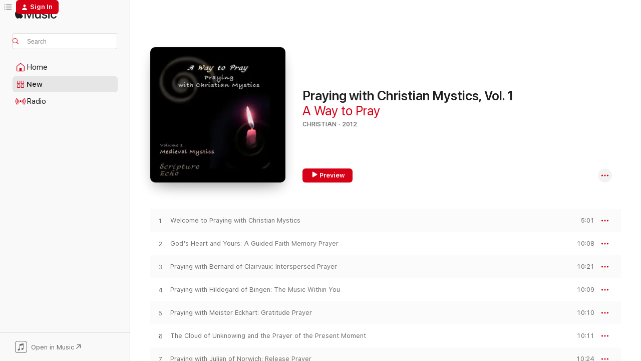

--- FILE ---
content_type: text/html
request_url: https://music.apple.com/us/album/praying-with-christian-mystics-vol-1/552034935
body_size: 16912
content:
<!DOCTYPE html>
<html dir="ltr" lang="en-US">
    <head>
        <!-- prettier-ignore -->
        <meta charset="utf-8">
        <!-- prettier-ignore -->
        <meta http-equiv="X-UA-Compatible" content="IE=edge">
        <!-- prettier-ignore -->
        <meta
            name="viewport"
            content="width=device-width,initial-scale=1,interactive-widget=resizes-content"
        >
        <!-- prettier-ignore -->
        <meta name="applicable-device" content="pc,mobile">
        <!-- prettier-ignore -->
        <meta name="referrer" content="strict-origin">
        <!-- prettier-ignore -->
        <link
            rel="apple-touch-icon"
            sizes="180x180"
            href="/assets/favicon/favicon-180.png"
        >
        <!-- prettier-ignore -->
        <link
            rel="icon"
            type="image/png"
            sizes="32x32"
            href="/assets/favicon/favicon-32.png"
        >
        <!-- prettier-ignore -->
        <link
            rel="icon"
            type="image/png"
            sizes="16x16"
            href="/assets/favicon/favicon-16.png"
        >
        <!-- prettier-ignore -->
        <link
            rel="mask-icon"
            href="/assets/favicon/favicon.svg"
            color="#fa233b"
        >
        <!-- prettier-ignore -->
        <link rel="manifest" href="/manifest.json">

        <title>‎Praying with Christian Mystics, Vol. 1 - Album by A Way to Pray - Apple Music</title><!-- HEAD_svelte-1cypuwr_START --><link rel="preconnect" href="//www.apple.com/wss/fonts" crossorigin="anonymous"><link rel="stylesheet" href="//www.apple.com/wss/fonts?families=SF+Pro,v4%7CSF+Pro+Icons,v1&amp;display=swap" type="text/css" referrerpolicy="strict-origin-when-cross-origin"><!-- HEAD_svelte-1cypuwr_END --><!-- HEAD_svelte-eg3hvx_START -->    <meta name="description" content="Listen to Praying with Christian Mystics, Vol. 1 by A Way to Pray on Apple Music. 2012. 10 Songs. Duration: 1 hour 36 minutes."> <meta name="keywords" content="listen, Praying with Christian Mystics, Vol. 1, A Way to Pray, music, singles, songs, Christian, streaming music, apple music"> <link rel="canonical" href="https://music.apple.com/us/album/praying-with-christian-mystics-vol-1/552034935">   <link rel="alternate" type="application/json+oembed" href="https://music.apple.com/api/oembed?url=https%3A%2F%2Fmusic.apple.com%2Fus%2Falbum%2Fpraying-with-christian-mystics-vol-1%2F552034935" title="Praying with Christian Mystics, Vol. 1 by A Way to Pray on Apple Music">  <meta name="al:ios:app_store_id" content="1108187390"> <meta name="al:ios:app_name" content="Apple Music"> <meta name="apple:content_id" content="552034935"> <meta name="apple:title" content="Praying with Christian Mystics, Vol. 1"> <meta name="apple:description" content="Listen to Praying with Christian Mystics, Vol. 1 by A Way to Pray on Apple Music. 2012. 10 Songs. Duration: 1 hour 36 minutes.">   <meta property="og:title" content="Praying with Christian Mystics, Vol. 1 by A Way to Pray on Apple Music"> <meta property="og:description" content="Album · 2012 · 10 Songs"> <meta property="og:site_name" content="Apple Music - Web Player"> <meta property="og:url" content="https://music.apple.com/us/album/praying-with-christian-mystics-vol-1/552034935"> <meta property="og:image" content="https://is1-ssl.mzstatic.com/image/thumb/Music211/v4/42/d1/a4/42d1a416-72a4-3d41-6a32-ea296500db0f/859708692549_cover.jpg/1200x630bf-60.jpg"> <meta property="og:image:secure_url" content="https://is1-ssl.mzstatic.com/image/thumb/Music211/v4/42/d1/a4/42d1a416-72a4-3d41-6a32-ea296500db0f/859708692549_cover.jpg/1200x630bf-60.jpg"> <meta property="og:image:alt" content="Praying with Christian Mystics, Vol. 1 by A Way to Pray on Apple Music"> <meta property="og:image:width" content="1200"> <meta property="og:image:height" content="630"> <meta property="og:image:type" content="image/jpg"> <meta property="og:type" content="music.album"> <meta property="og:locale" content="en_US">  <meta property="music:song_count" content="10"> <meta property="music:song" content="https://music.apple.com/us/song/welcome-to-praying-with-christian-mystics/552035095"> <meta property="music:song:preview_url:secure_url" content="https://music.apple.com/us/song/welcome-to-praying-with-christian-mystics/552035095"> <meta property="music:song:disc" content="1"> <meta property="music:song:duration" content="PT5M1S"> <meta property="music:song:track" content="1">  <meta property="music:song" content="https://music.apple.com/us/song/gods-heart-and-yours-a-guided-faith-memory-prayer/552035126"> <meta property="music:song:preview_url:secure_url" content="https://music.apple.com/us/song/gods-heart-and-yours-a-guided-faith-memory-prayer/552035126"> <meta property="music:song:disc" content="1"> <meta property="music:song:duration" content="PT10M8S"> <meta property="music:song:track" content="2">  <meta property="music:song" content="https://music.apple.com/us/song/praying-with-bernard-of-clairvaux-interspersed-prayer/552035128"> <meta property="music:song:preview_url:secure_url" content="https://music.apple.com/us/song/praying-with-bernard-of-clairvaux-interspersed-prayer/552035128"> <meta property="music:song:disc" content="1"> <meta property="music:song:duration" content="PT10M21S"> <meta property="music:song:track" content="3">  <meta property="music:song" content="https://music.apple.com/us/song/praying-with-hildegard-of-bingen-the-music-within-you/552035155"> <meta property="music:song:preview_url:secure_url" content="https://music.apple.com/us/song/praying-with-hildegard-of-bingen-the-music-within-you/552035155"> <meta property="music:song:disc" content="1"> <meta property="music:song:duration" content="PT10M9S"> <meta property="music:song:track" content="4">  <meta property="music:song" content="https://music.apple.com/us/song/praying-with-meister-eckhart-gratitude-prayer/552035202"> <meta property="music:song:preview_url:secure_url" content="https://music.apple.com/us/song/praying-with-meister-eckhart-gratitude-prayer/552035202"> <meta property="music:song:disc" content="1"> <meta property="music:song:duration" content="PT10M10S"> <meta property="music:song:track" content="5">  <meta property="music:song" content="https://music.apple.com/us/song/the-cloud-of-unknowing-and-the-prayer-of-the-present-moment/552035204"> <meta property="music:song:preview_url:secure_url" content="https://music.apple.com/us/song/the-cloud-of-unknowing-and-the-prayer-of-the-present-moment/552035204"> <meta property="music:song:disc" content="1"> <meta property="music:song:duration" content="PT10M11S"> <meta property="music:song:track" content="6">  <meta property="music:song" content="https://music.apple.com/us/song/praying-with-julian-of-norwich-release-prayer/552035205"> <meta property="music:song:preview_url:secure_url" content="https://music.apple.com/us/song/praying-with-julian-of-norwich-release-prayer/552035205"> <meta property="music:song:disc" content="1"> <meta property="music:song:duration" content="PT10M24S"> <meta property="music:song:track" content="7">  <meta property="music:song" content="https://music.apple.com/us/song/praying-with-teresa-of-avila-breath-prayer/552035209"> <meta property="music:song:preview_url:secure_url" content="https://music.apple.com/us/song/praying-with-teresa-of-avila-breath-prayer/552035209"> <meta property="music:song:disc" content="1"> <meta property="music:song:duration" content="PT10M8S"> <meta property="music:song:track" content="8">  <meta property="music:song" content="https://music.apple.com/us/song/praying-with-john-of-the-cross-dialogue-prayer/552035210"> <meta property="music:song:preview_url:secure_url" content="https://music.apple.com/us/song/praying-with-john-of-the-cross-dialogue-prayer/552035210"> <meta property="music:song:disc" content="1"> <meta property="music:song:duration" content="PT10M9S"> <meta property="music:song:track" content="9">  <meta property="music:song" content="https://music.apple.com/us/song/praying-with-george-fox-distilling-prayer/552035212"> <meta property="music:song:preview_url:secure_url" content="https://music.apple.com/us/song/praying-with-george-fox-distilling-prayer/552035212"> <meta property="music:song:disc" content="1"> <meta property="music:song:duration" content="PT10M9S"> <meta property="music:song:track" content="10">   <meta property="music:musician" content="https://music.apple.com/us/artist/a-way-to-pray/465993549"> <meta property="music:release_date" content="2012-08-03T00:00:00.000Z">   <meta name="twitter:title" content="Praying with Christian Mystics, Vol. 1 by A Way to Pray on Apple Music"> <meta name="twitter:description" content="Album · 2012 · 10 Songs"> <meta name="twitter:site" content="@AppleMusic"> <meta name="twitter:image" content="https://is1-ssl.mzstatic.com/image/thumb/Music211/v4/42/d1/a4/42d1a416-72a4-3d41-6a32-ea296500db0f/859708692549_cover.jpg/600x600bf-60.jpg"> <meta name="twitter:image:alt" content="Praying with Christian Mystics, Vol. 1 by A Way to Pray on Apple Music"> <meta name="twitter:card" content="summary">       <!-- HTML_TAG_START -->
                <script id=schema:music-album type="application/ld+json">
                    {"@context":"http://schema.org","@type":"MusicAlbum","name":"Praying with Christian Mystics, Vol. 1","description":"Listen to Praying with Christian Mystics, Vol. 1 by A Way to Pray on Apple Music. 2012. 10 Songs. Duration: 1 hour 36 minutes.","citation":[],"tracks":[{"@type":"MusicRecording","name":"Welcome to Praying with Christian Mystics","duration":"PT5M1S","url":"https://music.apple.com/us/song/welcome-to-praying-with-christian-mystics/552035095","offers":{"@type":"Offer","category":"free","price":0},"audio":{"@type":"AudioObject","potentialAction":{"@type":"ListenAction","expectsAcceptanceOf":{"@type":"Offer","category":"free"},"target":{"@type":"EntryPoint","actionPlatform":"https://music.apple.com/us/song/welcome-to-praying-with-christian-mystics/552035095"}},"name":"Welcome to Praying with Christian Mystics","contentUrl":"https://audio-ssl.itunes.apple.com/itunes-assets/AudioPreview221/v4/c5/27/d5/c527d530-81ed-d2c7-3285-91fbd249847b/mzaf_1051803561405848308.plus.aac.ep.m4a","duration":"PT5M1S","uploadDate":"2012-08-03","thumbnailUrl":"https://is1-ssl.mzstatic.com/image/thumb/Music211/v4/42/d1/a4/42d1a416-72a4-3d41-6a32-ea296500db0f/859708692549_cover.jpg/1200x630bb.jpg"}},{"@type":"MusicRecording","name":"God's Heart and Yours: A Guided Faith Memory Prayer","duration":"PT10M8S","url":"https://music.apple.com/us/song/gods-heart-and-yours-a-guided-faith-memory-prayer/552035126","offers":{"@type":"Offer","category":"free","price":0},"audio":{"@type":"AudioObject","potentialAction":{"@type":"ListenAction","expectsAcceptanceOf":{"@type":"Offer","category":"free"},"target":{"@type":"EntryPoint","actionPlatform":"https://music.apple.com/us/song/gods-heart-and-yours-a-guided-faith-memory-prayer/552035126"}},"name":"God's Heart and Yours: A Guided Faith Memory Prayer","contentUrl":"https://audio-ssl.itunes.apple.com/itunes-assets/AudioPreview211/v4/e7/67/a2/e767a26e-65e9-fb5b-6634-9cfa39ed7ecd/mzaf_15295549736295229966.plus.aac.ep.m4a","duration":"PT10M8S","uploadDate":"2012-08-03","thumbnailUrl":"https://is1-ssl.mzstatic.com/image/thumb/Music211/v4/42/d1/a4/42d1a416-72a4-3d41-6a32-ea296500db0f/859708692549_cover.jpg/1200x630bb.jpg"}},{"@type":"MusicRecording","name":"Praying with Bernard of Clairvaux: Interspersed Prayer","duration":"PT10M21S","url":"https://music.apple.com/us/song/praying-with-bernard-of-clairvaux-interspersed-prayer/552035128","offers":{"@type":"Offer","category":"free","price":0},"audio":{"@type":"AudioObject","potentialAction":{"@type":"ListenAction","expectsAcceptanceOf":{"@type":"Offer","category":"free"},"target":{"@type":"EntryPoint","actionPlatform":"https://music.apple.com/us/song/praying-with-bernard-of-clairvaux-interspersed-prayer/552035128"}},"name":"Praying with Bernard of Clairvaux: Interspersed Prayer","contentUrl":"https://audio-ssl.itunes.apple.com/itunes-assets/AudioPreview221/v4/26/95/b0/2695b010-5c29-f594-c9d7-8960c121f258/mzaf_1939682165355170792.plus.aac.ep.m4a","duration":"PT10M21S","uploadDate":"2012-08-03","thumbnailUrl":"https://is1-ssl.mzstatic.com/image/thumb/Music211/v4/42/d1/a4/42d1a416-72a4-3d41-6a32-ea296500db0f/859708692549_cover.jpg/1200x630bb.jpg"}},{"@type":"MusicRecording","name":"Praying with Hildegard of Bingen: The Music Within You","duration":"PT10M9S","url":"https://music.apple.com/us/song/praying-with-hildegard-of-bingen-the-music-within-you/552035155","offers":{"@type":"Offer","category":"free","price":0},"audio":{"@type":"AudioObject","potentialAction":{"@type":"ListenAction","expectsAcceptanceOf":{"@type":"Offer","category":"free"},"target":{"@type":"EntryPoint","actionPlatform":"https://music.apple.com/us/song/praying-with-hildegard-of-bingen-the-music-within-you/552035155"}},"name":"Praying with Hildegard of Bingen: The Music Within You","contentUrl":"https://audio-ssl.itunes.apple.com/itunes-assets/AudioPreview211/v4/a3/2e/6e/a32e6eff-8a9f-4a1c-e220-0106479620da/mzaf_10683559514116297885.plus.aac.ep.m4a","duration":"PT10M9S","uploadDate":"2012-08-03","thumbnailUrl":"https://is1-ssl.mzstatic.com/image/thumb/Music211/v4/42/d1/a4/42d1a416-72a4-3d41-6a32-ea296500db0f/859708692549_cover.jpg/1200x630bb.jpg"}},{"@type":"MusicRecording","name":"Praying with Meister Eckhart: Gratitude Prayer","duration":"PT10M10S","url":"https://music.apple.com/us/song/praying-with-meister-eckhart-gratitude-prayer/552035202","offers":{"@type":"Offer","category":"free","price":0},"audio":{"@type":"AudioObject","potentialAction":{"@type":"ListenAction","expectsAcceptanceOf":{"@type":"Offer","category":"free"},"target":{"@type":"EntryPoint","actionPlatform":"https://music.apple.com/us/song/praying-with-meister-eckhart-gratitude-prayer/552035202"}},"name":"Praying with Meister Eckhart: Gratitude Prayer","contentUrl":"https://audio-ssl.itunes.apple.com/itunes-assets/AudioPreview221/v4/b5/af/77/b5af7764-e1ad-6d79-c67d-d100e535cf22/mzaf_15817009731423366230.plus.aac.ep.m4a","duration":"PT10M10S","uploadDate":"2012-08-03","thumbnailUrl":"https://is1-ssl.mzstatic.com/image/thumb/Music211/v4/42/d1/a4/42d1a416-72a4-3d41-6a32-ea296500db0f/859708692549_cover.jpg/1200x630bb.jpg"}},{"@type":"MusicRecording","name":"The Cloud of Unknowing and the Prayer of the Present Moment","duration":"PT10M11S","url":"https://music.apple.com/us/song/the-cloud-of-unknowing-and-the-prayer-of-the-present-moment/552035204","offers":{"@type":"Offer","category":"free","price":0},"audio":{"@type":"AudioObject","potentialAction":{"@type":"ListenAction","expectsAcceptanceOf":{"@type":"Offer","category":"free"},"target":{"@type":"EntryPoint","actionPlatform":"https://music.apple.com/us/song/the-cloud-of-unknowing-and-the-prayer-of-the-present-moment/552035204"}},"name":"The Cloud of Unknowing and the Prayer of the Present Moment","contentUrl":"https://audio-ssl.itunes.apple.com/itunes-assets/AudioPreview221/v4/0c/fd/83/0cfd83ce-436f-0d1c-a5ce-2114acc19a47/mzaf_10891115500797545293.plus.aac.ep.m4a","duration":"PT10M11S","uploadDate":"2012-08-03","thumbnailUrl":"https://is1-ssl.mzstatic.com/image/thumb/Music211/v4/42/d1/a4/42d1a416-72a4-3d41-6a32-ea296500db0f/859708692549_cover.jpg/1200x630bb.jpg"}},{"@type":"MusicRecording","name":"Praying with Julian of Norwich: Release Prayer","duration":"PT10M24S","url":"https://music.apple.com/us/song/praying-with-julian-of-norwich-release-prayer/552035205","offers":{"@type":"Offer","category":"free","price":0},"audio":{"@type":"AudioObject","potentialAction":{"@type":"ListenAction","expectsAcceptanceOf":{"@type":"Offer","category":"free"},"target":{"@type":"EntryPoint","actionPlatform":"https://music.apple.com/us/song/praying-with-julian-of-norwich-release-prayer/552035205"}},"name":"Praying with Julian of Norwich: Release Prayer","contentUrl":"https://audio-ssl.itunes.apple.com/itunes-assets/AudioPreview221/v4/63/82/e4/6382e4e8-64a5-6cad-4de1-0995c4b3b32b/mzaf_4358056350406898406.plus.aac.ep.m4a","duration":"PT10M24S","uploadDate":"2012-08-03","thumbnailUrl":"https://is1-ssl.mzstatic.com/image/thumb/Music211/v4/42/d1/a4/42d1a416-72a4-3d41-6a32-ea296500db0f/859708692549_cover.jpg/1200x630bb.jpg"}},{"@type":"MusicRecording","name":"Praying with Teresa of Avila: Breath Prayer","duration":"PT10M8S","url":"https://music.apple.com/us/song/praying-with-teresa-of-avila-breath-prayer/552035209","offers":{"@type":"Offer","category":"free","price":0},"audio":{"@type":"AudioObject","potentialAction":{"@type":"ListenAction","expectsAcceptanceOf":{"@type":"Offer","category":"free"},"target":{"@type":"EntryPoint","actionPlatform":"https://music.apple.com/us/song/praying-with-teresa-of-avila-breath-prayer/552035209"}},"name":"Praying with Teresa of Avila: Breath Prayer","contentUrl":"https://audio-ssl.itunes.apple.com/itunes-assets/AudioPreview211/v4/d9/2e/ef/d92eef34-ff87-8b79-8445-b65f93c2b436/mzaf_4688989102463960570.plus.aac.ep.m4a","duration":"PT10M8S","uploadDate":"2012-08-03","thumbnailUrl":"https://is1-ssl.mzstatic.com/image/thumb/Music211/v4/42/d1/a4/42d1a416-72a4-3d41-6a32-ea296500db0f/859708692549_cover.jpg/1200x630bb.jpg"}},{"@type":"MusicRecording","name":"Praying with John of the Cross: Dialogue Prayer","duration":"PT10M9S","url":"https://music.apple.com/us/song/praying-with-john-of-the-cross-dialogue-prayer/552035210","offers":{"@type":"Offer","category":"free","price":0},"audio":{"@type":"AudioObject","potentialAction":{"@type":"ListenAction","expectsAcceptanceOf":{"@type":"Offer","category":"free"},"target":{"@type":"EntryPoint","actionPlatform":"https://music.apple.com/us/song/praying-with-john-of-the-cross-dialogue-prayer/552035210"}},"name":"Praying with John of the Cross: Dialogue Prayer","contentUrl":"https://audio-ssl.itunes.apple.com/itunes-assets/AudioPreview211/v4/89/52/51/8952510d-1f6a-fd61-83df-523bb3be3d37/mzaf_4554216191915151187.plus.aac.ep.m4a","duration":"PT10M9S","uploadDate":"2012-08-03","thumbnailUrl":"https://is1-ssl.mzstatic.com/image/thumb/Music211/v4/42/d1/a4/42d1a416-72a4-3d41-6a32-ea296500db0f/859708692549_cover.jpg/1200x630bb.jpg"}},{"@type":"MusicRecording","name":"Praying with George Fox: Distilling Prayer","duration":"PT10M9S","url":"https://music.apple.com/us/song/praying-with-george-fox-distilling-prayer/552035212","offers":{"@type":"Offer","category":"free","price":0},"audio":{"@type":"AudioObject","potentialAction":{"@type":"ListenAction","expectsAcceptanceOf":{"@type":"Offer","category":"free"},"target":{"@type":"EntryPoint","actionPlatform":"https://music.apple.com/us/song/praying-with-george-fox-distilling-prayer/552035212"}},"name":"Praying with George Fox: Distilling Prayer","contentUrl":"https://audio-ssl.itunes.apple.com/itunes-assets/AudioPreview221/v4/82/c9/44/82c94499-3077-c595-febb-22c05b6bcf52/mzaf_7772974263632249654.plus.aac.ep.m4a","duration":"PT10M9S","uploadDate":"2012-08-03","thumbnailUrl":"https://is1-ssl.mzstatic.com/image/thumb/Music211/v4/42/d1/a4/42d1a416-72a4-3d41-6a32-ea296500db0f/859708692549_cover.jpg/1200x630bb.jpg"}}],"workExample":[{"@type":"MusicAlbum","image":"https://is1-ssl.mzstatic.com/image/thumb/Music221/v4/52/74/40/527440e5-ec85-9f5f-1b8c-1c189be53c11/859705784643_cover.jpg/1200x630bb.jpg","url":"https://music.apple.com/us/album/exploring-contemplative-prayer/465993548","name":"Exploring Contemplative Prayer"},{"@type":"MusicAlbum","image":"https://is1-ssl.mzstatic.com/image/thumb/Music211/v4/93/2b/d9/932bd9bd-7e4f-a604-413e-963a479fe012/859708221688_cover.jpg/1200x630bb.jpg","url":"https://music.apple.com/us/album/word-in-prayer-do-not-be-afraid-praying-with-isaiah-43-1-5/526880597","name":"Word in Prayer: Do Not Be Afraid, Praying With Isaiah 43:1-5"},{"@type":"MusicAlbum","image":"https://is1-ssl.mzstatic.com/image/thumb/Music221/v4/68/1d/e7/681de712-2be1-43c1-c243-6d1be8f5aff3/859708400878_cover.jpg/1200x630bb.jpg","url":"https://music.apple.com/us/album/praying-with-scripture-and-silence/535807851","name":"Praying With Scripture and Silence"},{"@type":"MusicRecording","name":"Welcome to Praying with Christian Mystics","duration":"PT5M1S","url":"https://music.apple.com/us/song/welcome-to-praying-with-christian-mystics/552035095","offers":{"@type":"Offer","category":"free","price":0},"audio":{"@type":"AudioObject","potentialAction":{"@type":"ListenAction","expectsAcceptanceOf":{"@type":"Offer","category":"free"},"target":{"@type":"EntryPoint","actionPlatform":"https://music.apple.com/us/song/welcome-to-praying-with-christian-mystics/552035095"}},"name":"Welcome to Praying with Christian Mystics","contentUrl":"https://audio-ssl.itunes.apple.com/itunes-assets/AudioPreview221/v4/c5/27/d5/c527d530-81ed-d2c7-3285-91fbd249847b/mzaf_1051803561405848308.plus.aac.ep.m4a","duration":"PT5M1S","uploadDate":"2012-08-03","thumbnailUrl":"https://is1-ssl.mzstatic.com/image/thumb/Music211/v4/42/d1/a4/42d1a416-72a4-3d41-6a32-ea296500db0f/859708692549_cover.jpg/1200x630bb.jpg"}},{"@type":"MusicRecording","name":"God's Heart and Yours: A Guided Faith Memory Prayer","duration":"PT10M8S","url":"https://music.apple.com/us/song/gods-heart-and-yours-a-guided-faith-memory-prayer/552035126","offers":{"@type":"Offer","category":"free","price":0},"audio":{"@type":"AudioObject","potentialAction":{"@type":"ListenAction","expectsAcceptanceOf":{"@type":"Offer","category":"free"},"target":{"@type":"EntryPoint","actionPlatform":"https://music.apple.com/us/song/gods-heart-and-yours-a-guided-faith-memory-prayer/552035126"}},"name":"God's Heart and Yours: A Guided Faith Memory Prayer","contentUrl":"https://audio-ssl.itunes.apple.com/itunes-assets/AudioPreview211/v4/e7/67/a2/e767a26e-65e9-fb5b-6634-9cfa39ed7ecd/mzaf_15295549736295229966.plus.aac.ep.m4a","duration":"PT10M8S","uploadDate":"2012-08-03","thumbnailUrl":"https://is1-ssl.mzstatic.com/image/thumb/Music211/v4/42/d1/a4/42d1a416-72a4-3d41-6a32-ea296500db0f/859708692549_cover.jpg/1200x630bb.jpg"}},{"@type":"MusicRecording","name":"Praying with Bernard of Clairvaux: Interspersed Prayer","duration":"PT10M21S","url":"https://music.apple.com/us/song/praying-with-bernard-of-clairvaux-interspersed-prayer/552035128","offers":{"@type":"Offer","category":"free","price":0},"audio":{"@type":"AudioObject","potentialAction":{"@type":"ListenAction","expectsAcceptanceOf":{"@type":"Offer","category":"free"},"target":{"@type":"EntryPoint","actionPlatform":"https://music.apple.com/us/song/praying-with-bernard-of-clairvaux-interspersed-prayer/552035128"}},"name":"Praying with Bernard of Clairvaux: Interspersed Prayer","contentUrl":"https://audio-ssl.itunes.apple.com/itunes-assets/AudioPreview221/v4/26/95/b0/2695b010-5c29-f594-c9d7-8960c121f258/mzaf_1939682165355170792.plus.aac.ep.m4a","duration":"PT10M21S","uploadDate":"2012-08-03","thumbnailUrl":"https://is1-ssl.mzstatic.com/image/thumb/Music211/v4/42/d1/a4/42d1a416-72a4-3d41-6a32-ea296500db0f/859708692549_cover.jpg/1200x630bb.jpg"}},{"@type":"MusicRecording","name":"Praying with Hildegard of Bingen: The Music Within You","duration":"PT10M9S","url":"https://music.apple.com/us/song/praying-with-hildegard-of-bingen-the-music-within-you/552035155","offers":{"@type":"Offer","category":"free","price":0},"audio":{"@type":"AudioObject","potentialAction":{"@type":"ListenAction","expectsAcceptanceOf":{"@type":"Offer","category":"free"},"target":{"@type":"EntryPoint","actionPlatform":"https://music.apple.com/us/song/praying-with-hildegard-of-bingen-the-music-within-you/552035155"}},"name":"Praying with Hildegard of Bingen: The Music Within You","contentUrl":"https://audio-ssl.itunes.apple.com/itunes-assets/AudioPreview211/v4/a3/2e/6e/a32e6eff-8a9f-4a1c-e220-0106479620da/mzaf_10683559514116297885.plus.aac.ep.m4a","duration":"PT10M9S","uploadDate":"2012-08-03","thumbnailUrl":"https://is1-ssl.mzstatic.com/image/thumb/Music211/v4/42/d1/a4/42d1a416-72a4-3d41-6a32-ea296500db0f/859708692549_cover.jpg/1200x630bb.jpg"}},{"@type":"MusicRecording","name":"Praying with Meister Eckhart: Gratitude Prayer","duration":"PT10M10S","url":"https://music.apple.com/us/song/praying-with-meister-eckhart-gratitude-prayer/552035202","offers":{"@type":"Offer","category":"free","price":0},"audio":{"@type":"AudioObject","potentialAction":{"@type":"ListenAction","expectsAcceptanceOf":{"@type":"Offer","category":"free"},"target":{"@type":"EntryPoint","actionPlatform":"https://music.apple.com/us/song/praying-with-meister-eckhart-gratitude-prayer/552035202"}},"name":"Praying with Meister Eckhart: Gratitude Prayer","contentUrl":"https://audio-ssl.itunes.apple.com/itunes-assets/AudioPreview221/v4/b5/af/77/b5af7764-e1ad-6d79-c67d-d100e535cf22/mzaf_15817009731423366230.plus.aac.ep.m4a","duration":"PT10M10S","uploadDate":"2012-08-03","thumbnailUrl":"https://is1-ssl.mzstatic.com/image/thumb/Music211/v4/42/d1/a4/42d1a416-72a4-3d41-6a32-ea296500db0f/859708692549_cover.jpg/1200x630bb.jpg"}},{"@type":"MusicRecording","name":"The Cloud of Unknowing and the Prayer of the Present Moment","duration":"PT10M11S","url":"https://music.apple.com/us/song/the-cloud-of-unknowing-and-the-prayer-of-the-present-moment/552035204","offers":{"@type":"Offer","category":"free","price":0},"audio":{"@type":"AudioObject","potentialAction":{"@type":"ListenAction","expectsAcceptanceOf":{"@type":"Offer","category":"free"},"target":{"@type":"EntryPoint","actionPlatform":"https://music.apple.com/us/song/the-cloud-of-unknowing-and-the-prayer-of-the-present-moment/552035204"}},"name":"The Cloud of Unknowing and the Prayer of the Present Moment","contentUrl":"https://audio-ssl.itunes.apple.com/itunes-assets/AudioPreview221/v4/0c/fd/83/0cfd83ce-436f-0d1c-a5ce-2114acc19a47/mzaf_10891115500797545293.plus.aac.ep.m4a","duration":"PT10M11S","uploadDate":"2012-08-03","thumbnailUrl":"https://is1-ssl.mzstatic.com/image/thumb/Music211/v4/42/d1/a4/42d1a416-72a4-3d41-6a32-ea296500db0f/859708692549_cover.jpg/1200x630bb.jpg"}},{"@type":"MusicRecording","name":"Praying with Julian of Norwich: Release Prayer","duration":"PT10M24S","url":"https://music.apple.com/us/song/praying-with-julian-of-norwich-release-prayer/552035205","offers":{"@type":"Offer","category":"free","price":0},"audio":{"@type":"AudioObject","potentialAction":{"@type":"ListenAction","expectsAcceptanceOf":{"@type":"Offer","category":"free"},"target":{"@type":"EntryPoint","actionPlatform":"https://music.apple.com/us/song/praying-with-julian-of-norwich-release-prayer/552035205"}},"name":"Praying with Julian of Norwich: Release Prayer","contentUrl":"https://audio-ssl.itunes.apple.com/itunes-assets/AudioPreview221/v4/63/82/e4/6382e4e8-64a5-6cad-4de1-0995c4b3b32b/mzaf_4358056350406898406.plus.aac.ep.m4a","duration":"PT10M24S","uploadDate":"2012-08-03","thumbnailUrl":"https://is1-ssl.mzstatic.com/image/thumb/Music211/v4/42/d1/a4/42d1a416-72a4-3d41-6a32-ea296500db0f/859708692549_cover.jpg/1200x630bb.jpg"}},{"@type":"MusicRecording","name":"Praying with Teresa of Avila: Breath Prayer","duration":"PT10M8S","url":"https://music.apple.com/us/song/praying-with-teresa-of-avila-breath-prayer/552035209","offers":{"@type":"Offer","category":"free","price":0},"audio":{"@type":"AudioObject","potentialAction":{"@type":"ListenAction","expectsAcceptanceOf":{"@type":"Offer","category":"free"},"target":{"@type":"EntryPoint","actionPlatform":"https://music.apple.com/us/song/praying-with-teresa-of-avila-breath-prayer/552035209"}},"name":"Praying with Teresa of Avila: Breath Prayer","contentUrl":"https://audio-ssl.itunes.apple.com/itunes-assets/AudioPreview211/v4/d9/2e/ef/d92eef34-ff87-8b79-8445-b65f93c2b436/mzaf_4688989102463960570.plus.aac.ep.m4a","duration":"PT10M8S","uploadDate":"2012-08-03","thumbnailUrl":"https://is1-ssl.mzstatic.com/image/thumb/Music211/v4/42/d1/a4/42d1a416-72a4-3d41-6a32-ea296500db0f/859708692549_cover.jpg/1200x630bb.jpg"}},{"@type":"MusicRecording","name":"Praying with John of the Cross: Dialogue Prayer","duration":"PT10M9S","url":"https://music.apple.com/us/song/praying-with-john-of-the-cross-dialogue-prayer/552035210","offers":{"@type":"Offer","category":"free","price":0},"audio":{"@type":"AudioObject","potentialAction":{"@type":"ListenAction","expectsAcceptanceOf":{"@type":"Offer","category":"free"},"target":{"@type":"EntryPoint","actionPlatform":"https://music.apple.com/us/song/praying-with-john-of-the-cross-dialogue-prayer/552035210"}},"name":"Praying with John of the Cross: Dialogue Prayer","contentUrl":"https://audio-ssl.itunes.apple.com/itunes-assets/AudioPreview211/v4/89/52/51/8952510d-1f6a-fd61-83df-523bb3be3d37/mzaf_4554216191915151187.plus.aac.ep.m4a","duration":"PT10M9S","uploadDate":"2012-08-03","thumbnailUrl":"https://is1-ssl.mzstatic.com/image/thumb/Music211/v4/42/d1/a4/42d1a416-72a4-3d41-6a32-ea296500db0f/859708692549_cover.jpg/1200x630bb.jpg"}},{"@type":"MusicRecording","name":"Praying with George Fox: Distilling Prayer","duration":"PT10M9S","url":"https://music.apple.com/us/song/praying-with-george-fox-distilling-prayer/552035212","offers":{"@type":"Offer","category":"free","price":0},"audio":{"@type":"AudioObject","potentialAction":{"@type":"ListenAction","expectsAcceptanceOf":{"@type":"Offer","category":"free"},"target":{"@type":"EntryPoint","actionPlatform":"https://music.apple.com/us/song/praying-with-george-fox-distilling-prayer/552035212"}},"name":"Praying with George Fox: Distilling Prayer","contentUrl":"https://audio-ssl.itunes.apple.com/itunes-assets/AudioPreview221/v4/82/c9/44/82c94499-3077-c595-febb-22c05b6bcf52/mzaf_7772974263632249654.plus.aac.ep.m4a","duration":"PT10M9S","uploadDate":"2012-08-03","thumbnailUrl":"https://is1-ssl.mzstatic.com/image/thumb/Music211/v4/42/d1/a4/42d1a416-72a4-3d41-6a32-ea296500db0f/859708692549_cover.jpg/1200x630bb.jpg"}}],"url":"https://music.apple.com/us/album/praying-with-christian-mystics-vol-1/552034935","image":"https://is1-ssl.mzstatic.com/image/thumb/Music211/v4/42/d1/a4/42d1a416-72a4-3d41-6a32-ea296500db0f/859708692549_cover.jpg/1200x630bb.jpg","potentialAction":{"@type":"ListenAction","expectsAcceptanceOf":{"@type":"Offer","category":"free"},"target":{"@type":"EntryPoint","actionPlatform":"https://music.apple.com/us/album/praying-with-christian-mystics-vol-1/552034935"}},"genre":["Christian","Music","Spoken Word"],"datePublished":"2012-08-03","byArtist":[{"@type":"MusicGroup","url":"https://music.apple.com/us/artist/a-way-to-pray/465993549","name":"A Way to Pray"}]}
                </script>
                <!-- HTML_TAG_END -->    <!-- HEAD_svelte-eg3hvx_END -->
      <script type="module" crossorigin src="/assets/index~8a6f659a1b.js"></script>
      <link rel="stylesheet" href="/assets/index~99bed3cf08.css">
      <script type="module">import.meta.url;import("_").catch(()=>1);async function* g(){};window.__vite_is_modern_browser=true;</script>
      <script type="module">!function(){if(window.__vite_is_modern_browser)return;console.warn("vite: loading legacy chunks, syntax error above and the same error below should be ignored");var e=document.getElementById("vite-legacy-polyfill"),n=document.createElement("script");n.src=e.src,n.onload=function(){System.import(document.getElementById('vite-legacy-entry').getAttribute('data-src'))},document.body.appendChild(n)}();</script>
    </head>
    <body>
        <script src="/assets/focus-visible/focus-visible.min.js"></script>
        
        <script
            async
            src="/includes/js-cdn/musickit/v3/amp/musickit.js"
        ></script>
        <script
            type="module"
            async
            src="/includes/js-cdn/musickit/v3/components/musickit-components/musickit-components.esm.js"
        ></script>
        <script
            nomodule
            async
            src="/includes/js-cdn/musickit/v3/components/musickit-components/musickit-components.js"
        ></script>
        <svg style="display: none" xmlns="http://www.w3.org/2000/svg">
            <symbol id="play-circle-fill" viewBox="0 0 60 60">
                <path
                    class="icon-circle-fill__circle"
                    fill="var(--iconCircleFillBG, transparent)"
                    d="M30 60c16.411 0 30-13.617 30-30C60 13.588 46.382 0 29.971 0 13.588 0 .001 13.588.001 30c0 16.383 13.617 30 30 30Z"
                />
                <path
                    fill="var(--iconFillArrow, var(--keyColor, black))"
                    d="M24.411 41.853c-1.41.853-3.028.177-3.028-1.294V19.47c0-1.44 1.735-2.058 3.028-1.294l17.265 10.235a1.89 1.89 0 0 1 0 3.265L24.411 41.853Z"
                />
            </symbol>
        </svg>
        <div class="body-container">
              <div class="app-container svelte-t3vj1e" data-testid="app-container">   <div class="header svelte-rjjbqs" data-testid="header"><nav data-testid="navigation" class="navigation svelte-13li0vp"><div class="navigation__header svelte-13li0vp"><div data-testid="logo" class="logo svelte-1o7dz8w"> <a aria-label="Apple Music" role="img" href="https://music.apple.com/us/home" class="svelte-1o7dz8w"><svg height="20" viewBox="0 0 83 20" width="83" xmlns="http://www.w3.org/2000/svg" class="logo" aria-hidden="true"><path d="M34.752 19.746V6.243h-.088l-5.433 13.503h-2.074L21.711 6.243h-.087v13.503h-2.548V1.399h3.235l5.833 14.621h.1l5.82-14.62h3.248v18.347h-2.56zm16.649 0h-2.586v-2.263h-.062c-.725 1.602-2.061 2.504-4.072 2.504-2.86 0-4.61-1.894-4.61-4.958V6.37h2.698v8.125c0 2.034.95 3.127 2.81 3.127 1.95 0 3.124-1.373 3.124-3.458V6.37H51.4v13.376zm7.394-13.618c3.06 0 5.046 1.73 5.134 4.196h-2.536c-.15-1.296-1.087-2.11-2.598-2.11-1.462 0-2.436.724-2.436 1.793 0 .839.6 1.41 2.023 1.741l2.136.496c2.686.636 3.71 1.704 3.71 3.636 0 2.442-2.236 4.12-5.333 4.12-3.285 0-5.26-1.64-5.509-4.183h2.673c.25 1.398 1.187 2.085 2.836 2.085 1.623 0 2.623-.687 2.623-1.78 0-.865-.487-1.373-1.924-1.704l-2.136-.508c-2.498-.585-3.735-1.806-3.735-3.75 0-2.391 2.049-4.032 5.072-4.032zM66.1 2.836c0-.878.7-1.577 1.561-1.577.862 0 1.55.7 1.55 1.577 0 .864-.688 1.576-1.55 1.576a1.573 1.573 0 0 1-1.56-1.576zm.212 3.534h2.698v13.376h-2.698zm14.089 4.603c-.275-1.424-1.324-2.556-3.085-2.556-2.086 0-3.46 1.767-3.46 4.64 0 2.938 1.386 4.642 3.485 4.642 1.66 0 2.748-.928 3.06-2.48H83C82.713 18.067 80.477 20 77.317 20c-3.76 0-6.208-2.62-6.208-6.942 0-4.247 2.448-6.93 6.183-6.93 3.385 0 5.446 2.213 5.683 4.845h-2.573zM10.824 3.189c-.698.834-1.805 1.496-2.913 1.398-.145-1.128.41-2.33 1.036-3.065C9.644.662 10.848.05 11.835 0c.121 1.178-.336 2.33-1.01 3.19zm.999 1.619c.624.049 2.425.244 3.578 1.98-.096.074-2.137 1.272-2.113 3.79.024 3.01 2.593 4.012 2.617 4.037-.024.074-.407 1.419-1.344 2.812-.817 1.224-1.657 2.422-3.002 2.447-1.297.024-1.73-.783-3.218-.783-1.489 0-1.97.758-3.194.807-1.297.048-2.28-1.297-3.097-2.52C.368 14.908-.904 10.408.825 7.375c.84-1.516 2.377-2.47 4.034-2.495 1.273-.023 2.45.857 3.218.857.769 0 2.137-1.027 3.746-.93z"></path></svg></a>   </div> <div class="search-input-wrapper svelte-nrtdem" data-testid="search-input"><div data-testid="amp-search-input" aria-controls="search-suggestions" aria-expanded="false" aria-haspopup="listbox" aria-owns="search-suggestions" class="search-input-container svelte-rg26q6" tabindex="-1" role=""><div class="flex-container svelte-rg26q6"><form id="search-input-form" class="svelte-rg26q6"><svg height="16" width="16" viewBox="0 0 16 16" class="search-svg" aria-hidden="true"><path d="M11.87 10.835c.018.015.035.03.051.047l3.864 3.863a.735.735 0 1 1-1.04 1.04l-3.863-3.864a.744.744 0 0 1-.047-.051 6.667 6.667 0 1 1 1.035-1.035zM6.667 12a5.333 5.333 0 1 0 0-10.667 5.333 5.333 0 0 0 0 10.667z"></path></svg> <input aria-autocomplete="list" aria-multiline="false" aria-controls="search-suggestions" aria-label="Search" placeholder="Search" spellcheck="false" autocomplete="off" autocorrect="off" autocapitalize="off" type="text" inputmode="search" class="search-input__text-field svelte-rg26q6" data-testid="search-input__text-field"></form> </div> <div data-testid="search-scope-bar"></div>   </div> </div></div> <div data-testid="navigation-content" class="navigation__content svelte-13li0vp" id="navigation" aria-hidden="false"><div class="navigation__scrollable-container svelte-13li0vp"><div data-testid="navigation-items-primary" class="navigation-items navigation-items--primary svelte-ng61m8"> <ul class="navigation-items__list svelte-ng61m8">  <li class="navigation-item navigation-item__home svelte-1a5yt87" aria-selected="false" data-testid="navigation-item"> <a href="https://music.apple.com/us/home" class="navigation-item__link svelte-1a5yt87" role="button" data-testid="home" aria-pressed="false"><div class="navigation-item__content svelte-zhx7t9"> <span class="navigation-item__icon svelte-zhx7t9"> <svg width="24" height="24" viewBox="0 0 24 24" xmlns="http://www.w3.org/2000/svg" aria-hidden="true"><path d="M5.93 20.16a1.94 1.94 0 0 1-1.43-.502c-.334-.335-.502-.794-.502-1.393v-7.142c0-.362.062-.688.177-.953.123-.264.326-.529.6-.75l6.145-5.157c.176-.141.344-.247.52-.318.176-.07.362-.105.564-.105.194 0 .388.035.565.105.176.07.352.177.52.318l6.146 5.158c.273.23.467.476.59.75.124.264.177.59.177.96v7.134c0 .59-.159 1.058-.503 1.393-.335.335-.811.503-1.428.503H5.929Zm12.14-1.172c.221 0 .406-.07.547-.212a.688.688 0 0 0 .22-.511v-7.142c0-.177-.026-.344-.087-.459a.97.97 0 0 0-.265-.353l-6.154-5.149a.756.756 0 0 0-.177-.115.37.37 0 0 0-.15-.035.37.37 0 0 0-.158.035l-.177.115-6.145 5.15a.982.982 0 0 0-.274.352 1.13 1.13 0 0 0-.088.468v7.133c0 .203.08.379.23.511a.744.744 0 0 0 .546.212h12.133Zm-8.323-4.7c0-.176.062-.326.177-.432a.6.6 0 0 1 .423-.159h3.315c.176 0 .326.053.432.16s.159.255.159.431v4.973H9.756v-4.973Z"></path></svg> </span> <span class="navigation-item__label svelte-zhx7t9"> Home </span> </div></a>  </li>  <li class="navigation-item navigation-item__new svelte-1a5yt87" aria-selected="false" data-testid="navigation-item"> <a href="https://music.apple.com/us/new" class="navigation-item__link svelte-1a5yt87" role="button" data-testid="new" aria-pressed="false"><div class="navigation-item__content svelte-zhx7t9"> <span class="navigation-item__icon svelte-zhx7t9"> <svg height="24" viewBox="0 0 24 24" width="24" aria-hidden="true"><path d="M9.92 11.354c.966 0 1.453-.487 1.453-1.49v-3.4c0-1.004-.487-1.483-1.453-1.483H6.452C5.487 4.981 5 5.46 5 6.464v3.4c0 1.003.487 1.49 1.452 1.49zm7.628 0c.965 0 1.452-.487 1.452-1.49v-3.4c0-1.004-.487-1.483-1.452-1.483h-3.46c-.974 0-1.46.479-1.46 1.483v3.4c0 1.003.486 1.49 1.46 1.49zm-7.65-1.073h-3.43c-.266 0-.396-.137-.396-.418v-3.4c0-.273.13-.41.396-.41h3.43c.265 0 .402.137.402.41v3.4c0 .281-.137.418-.403.418zm7.634 0h-3.43c-.273 0-.402-.137-.402-.418v-3.4c0-.273.129-.41.403-.41h3.43c.265 0 .395.137.395.41v3.4c0 .281-.13.418-.396.418zm-7.612 8.7c.966 0 1.453-.48 1.453-1.483v-3.407c0-.996-.487-1.483-1.453-1.483H6.452c-.965 0-1.452.487-1.452 1.483v3.407c0 1.004.487 1.483 1.452 1.483zm7.628 0c.965 0 1.452-.48 1.452-1.483v-3.407c0-.996-.487-1.483-1.452-1.483h-3.46c-.974 0-1.46.487-1.46 1.483v3.407c0 1.004.486 1.483 1.46 1.483zm-7.65-1.072h-3.43c-.266 0-.396-.137-.396-.41v-3.4c0-.282.13-.418.396-.418h3.43c.265 0 .402.136.402.418v3.4c0 .273-.137.41-.403.41zm7.634 0h-3.43c-.273 0-.402-.137-.402-.41v-3.4c0-.282.129-.418.403-.418h3.43c.265 0 .395.136.395.418v3.4c0 .273-.13.41-.396.41z" fill-opacity=".95"></path></svg> </span> <span class="navigation-item__label svelte-zhx7t9"> New </span> </div></a>  </li>  <li class="navigation-item navigation-item__radio svelte-1a5yt87" aria-selected="false" data-testid="navigation-item"> <a href="https://music.apple.com/us/radio" class="navigation-item__link svelte-1a5yt87" role="button" data-testid="radio" aria-pressed="false"><div class="navigation-item__content svelte-zhx7t9"> <span class="navigation-item__icon svelte-zhx7t9"> <svg width="24" height="24" viewBox="0 0 24 24" xmlns="http://www.w3.org/2000/svg" aria-hidden="true"><path d="M19.359 18.57C21.033 16.818 22 14.461 22 11.89s-.967-4.93-2.641-6.68c-.276-.292-.653-.26-.868-.023-.222.246-.176.591.085.868 1.466 1.535 2.272 3.593 2.272 5.835 0 2.241-.806 4.3-2.272 5.835-.261.268-.307.621-.085.86.215.245.592.276.868-.016zm-13.85.014c.222-.238.176-.59-.085-.86-1.474-1.535-2.272-3.593-2.272-5.834 0-2.242.798-4.3 2.272-5.835.261-.277.307-.622.085-.868-.215-.238-.592-.269-.868.023C2.967 6.96 2 9.318 2 11.89s.967 4.929 2.641 6.68c.276.29.653.26.868.014zm1.957-1.873c.223-.253.162-.583-.1-.867-.951-1.068-1.473-2.45-1.473-3.954 0-1.505.522-2.887 1.474-3.954.26-.284.322-.614.1-.876-.23-.26-.622-.26-.891.039-1.175 1.274-1.827 2.963-1.827 4.79 0 1.82.652 3.517 1.827 4.784.269.3.66.307.89.038zm9.958-.038c1.175-1.267 1.827-2.964 1.827-4.783 0-1.828-.652-3.517-1.827-4.791-.269-.3-.66-.3-.89-.039-.23.262-.162.592.092.876.96 1.067 1.481 2.449 1.481 3.954 0 1.504-.522 2.886-1.481 3.954-.254.284-.323.614-.092.867.23.269.621.261.89-.038zm-8.061-1.966c.23-.26.13-.568-.092-.883-.415-.522-.63-1.197-.63-1.934 0-.737.215-1.413.63-1.943.222-.307.322-.614.092-.875s-.653-.261-.906.054a4.385 4.385 0 0 0-.968 2.764 4.38 4.38 0 0 0 .968 2.756c.253.322.675.322.906.061zm6.18-.061a4.38 4.38 0 0 0 .968-2.756 4.385 4.385 0 0 0-.968-2.764c-.253-.315-.675-.315-.906-.054-.23.261-.138.568.092.875.415.53.63 1.206.63 1.943 0 .737-.215 1.412-.63 1.934-.23.315-.322.622-.092.883s.653.261.906-.061zm-3.547-.967c.96 0 1.789-.814 1.789-1.797s-.83-1.789-1.789-1.789c-.96 0-1.781.806-1.781 1.789 0 .983.821 1.797 1.781 1.797z"></path></svg> </span> <span class="navigation-item__label svelte-zhx7t9"> Radio </span> </div></a>  </li>  <li class="navigation-item navigation-item__search svelte-1a5yt87" aria-selected="false" data-testid="navigation-item"> <a href="https://music.apple.com/us/search" class="navigation-item__link svelte-1a5yt87" role="button" data-testid="search" aria-pressed="false"><div class="navigation-item__content svelte-zhx7t9"> <span class="navigation-item__icon svelte-zhx7t9"> <svg height="24" viewBox="0 0 24 24" width="24" aria-hidden="true"><path d="M17.979 18.553c.476 0 .813-.366.813-.835a.807.807 0 0 0-.235-.586l-3.45-3.457a5.61 5.61 0 0 0 1.158-3.413c0-3.098-2.535-5.633-5.633-5.633C7.542 4.63 5 7.156 5 10.262c0 3.098 2.534 5.632 5.632 5.632a5.614 5.614 0 0 0 3.274-1.055l3.472 3.472a.835.835 0 0 0 .6.242zm-7.347-3.875c-2.417 0-4.416-2-4.416-4.416 0-2.417 2-4.417 4.416-4.417 2.417 0 4.417 2 4.417 4.417s-2 4.416-4.417 4.416z" fill-opacity=".95"></path></svg> </span> <span class="navigation-item__label svelte-zhx7t9"> Search </span> </div></a>  </li></ul> </div>   </div> <div class="navigation__native-cta"><div slot="native-cta"><div data-testid="native-cta" class="native-cta svelte-6xh86f  native-cta--authenticated"><button class="native-cta__button svelte-6xh86f" data-testid="native-cta-button"><span class="native-cta__app-icon svelte-6xh86f"><svg width="24" height="24" xmlns="http://www.w3.org/2000/svg" xml:space="preserve" style="fill-rule:evenodd;clip-rule:evenodd;stroke-linejoin:round;stroke-miterlimit:2" viewBox="0 0 24 24" slot="app-icon" aria-hidden="true"><path d="M22.567 1.496C21.448.393 19.956.045 17.293.045H6.566c-2.508 0-4.028.376-5.12 1.465C.344 2.601 0 4.09 0 6.611v10.727c0 2.695.33 4.18 1.432 5.257 1.106 1.103 2.595 1.45 5.275 1.45h10.586c2.663 0 4.169-.347 5.274-1.45C23.656 21.504 24 20.033 24 17.338V6.752c0-2.694-.344-4.179-1.433-5.256Zm.411 4.9v11.299c0 1.898-.338 3.286-1.188 4.137-.851.864-2.256 1.191-4.141 1.191H6.35c-1.884 0-3.303-.341-4.154-1.191-.85-.851-1.174-2.239-1.174-4.137V6.54c0-2.014.324-3.445 1.16-4.295.851-.864 2.312-1.177 4.313-1.177h11.154c1.885 0 3.29.341 4.141 1.191.864.85 1.188 2.239 1.188 4.137Z" style="fill-rule:nonzero"></path><path d="M7.413 19.255c.987 0 2.48-.728 2.48-2.672v-6.385c0-.35.063-.428.378-.494l5.298-1.095c.351-.067.534.025.534.333l.035 4.286c0 .337-.182.586-.53.652l-1.014.228c-1.361.3-2.007.923-2.007 1.937 0 1.017.79 1.748 1.926 1.748.986 0 2.444-.679 2.444-2.64V5.654c0-.636-.279-.821-1.016-.66L9.646 6.298c-.448.091-.674.329-.674.699l.035 7.697c0 .336-.148.546-.446.613l-1.067.21c-1.329.266-1.986.93-1.986 1.993 0 1.017.786 1.745 1.905 1.745Z" style="fill-rule:nonzero"></path></svg></span> <span class="native-cta__label svelte-6xh86f">Open in Music</span> <span class="native-cta__arrow svelte-6xh86f"><svg height="16" width="16" viewBox="0 0 16 16" class="native-cta-action" aria-hidden="true"><path d="M1.559 16 13.795 3.764v8.962H16V0H3.274v2.205h8.962L0 14.441 1.559 16z"></path></svg></span></button> </div>  </div></div></div> </nav> </div>  <div class="player-bar player-bar__floating-player svelte-1rr9v04" data-testid="player-bar" aria-label="Music controls" aria-hidden="false">   </div>   <div id="scrollable-page" class="scrollable-page svelte-mt0bfj" data-main-content data-testid="main-section" aria-hidden="false"><main data-testid="main" class="svelte-bzjlhs"><div class="content-container svelte-bzjlhs" data-testid="content-container"><div class="search-input-wrapper svelte-nrtdem" data-testid="search-input"><div data-testid="amp-search-input" aria-controls="search-suggestions" aria-expanded="false" aria-haspopup="listbox" aria-owns="search-suggestions" class="search-input-container svelte-rg26q6" tabindex="-1" role=""><div class="flex-container svelte-rg26q6"><form id="search-input-form" class="svelte-rg26q6"><svg height="16" width="16" viewBox="0 0 16 16" class="search-svg" aria-hidden="true"><path d="M11.87 10.835c.018.015.035.03.051.047l3.864 3.863a.735.735 0 1 1-1.04 1.04l-3.863-3.864a.744.744 0 0 1-.047-.051 6.667 6.667 0 1 1 1.035-1.035zM6.667 12a5.333 5.333 0 1 0 0-10.667 5.333 5.333 0 0 0 0 10.667z"></path></svg> <input value="" aria-autocomplete="list" aria-multiline="false" aria-controls="search-suggestions" aria-label="Search" placeholder="Search" spellcheck="false" autocomplete="off" autocorrect="off" autocapitalize="off" type="text" inputmode="search" class="search-input__text-field svelte-rg26q6" data-testid="search-input__text-field"></form> </div> <div data-testid="search-scope-bar"> </div>   </div> </div>      <div class="section svelte-wa5vzl" data-testid="section-container" aria-label="Featured"> <div class="section-content svelte-wa5vzl" data-testid="section-content">  <div class="container-detail-header svelte-1uuona0 container-detail-header--no-description" data-testid="container-detail-header"><div slot="artwork"><div class="artwork__radiosity svelte-1agpw2h"> <div data-testid="artwork-component" class="artwork-component artwork-component--aspect-ratio artwork-component--orientation-square svelte-uduhys        artwork-component--has-borders" style="
            --artwork-bg-color: #000000;
            --aspect-ratio: 1;
            --placeholder-bg-color: #000000;
       ">   <picture class="svelte-uduhys"><source sizes=" (max-width:1319px) 296px,(min-width:1320px) and (max-width:1679px) 316px,316px" srcset="https://is1-ssl.mzstatic.com/image/thumb/Music211/v4/42/d1/a4/42d1a416-72a4-3d41-6a32-ea296500db0f/859708692549_cover.jpg/296x296bb.webp 296w,https://is1-ssl.mzstatic.com/image/thumb/Music211/v4/42/d1/a4/42d1a416-72a4-3d41-6a32-ea296500db0f/859708692549_cover.jpg/316x316bb.webp 316w,https://is1-ssl.mzstatic.com/image/thumb/Music211/v4/42/d1/a4/42d1a416-72a4-3d41-6a32-ea296500db0f/859708692549_cover.jpg/592x592bb.webp 592w,https://is1-ssl.mzstatic.com/image/thumb/Music211/v4/42/d1/a4/42d1a416-72a4-3d41-6a32-ea296500db0f/859708692549_cover.jpg/632x632bb.webp 632w" type="image/webp"> <source sizes=" (max-width:1319px) 296px,(min-width:1320px) and (max-width:1679px) 316px,316px" srcset="https://is1-ssl.mzstatic.com/image/thumb/Music211/v4/42/d1/a4/42d1a416-72a4-3d41-6a32-ea296500db0f/859708692549_cover.jpg/296x296bb-60.jpg 296w,https://is1-ssl.mzstatic.com/image/thumb/Music211/v4/42/d1/a4/42d1a416-72a4-3d41-6a32-ea296500db0f/859708692549_cover.jpg/316x316bb-60.jpg 316w,https://is1-ssl.mzstatic.com/image/thumb/Music211/v4/42/d1/a4/42d1a416-72a4-3d41-6a32-ea296500db0f/859708692549_cover.jpg/592x592bb-60.jpg 592w,https://is1-ssl.mzstatic.com/image/thumb/Music211/v4/42/d1/a4/42d1a416-72a4-3d41-6a32-ea296500db0f/859708692549_cover.jpg/632x632bb-60.jpg 632w" type="image/jpeg"> <img alt="" class="artwork-component__contents artwork-component__image svelte-uduhys" loading="lazy" src="/assets/artwork/1x1.gif" role="presentation" decoding="async" width="316" height="316" fetchpriority="auto" style="opacity: 1;"></picture> </div></div> <div data-testid="artwork-component" class="artwork-component artwork-component--aspect-ratio artwork-component--orientation-square svelte-uduhys        artwork-component--has-borders" style="
            --artwork-bg-color: #000000;
            --aspect-ratio: 1;
            --placeholder-bg-color: #000000;
       ">   <picture class="svelte-uduhys"><source sizes=" (max-width:1319px) 296px,(min-width:1320px) and (max-width:1679px) 316px,316px" srcset="https://is1-ssl.mzstatic.com/image/thumb/Music211/v4/42/d1/a4/42d1a416-72a4-3d41-6a32-ea296500db0f/859708692549_cover.jpg/296x296bb.webp 296w,https://is1-ssl.mzstatic.com/image/thumb/Music211/v4/42/d1/a4/42d1a416-72a4-3d41-6a32-ea296500db0f/859708692549_cover.jpg/316x316bb.webp 316w,https://is1-ssl.mzstatic.com/image/thumb/Music211/v4/42/d1/a4/42d1a416-72a4-3d41-6a32-ea296500db0f/859708692549_cover.jpg/592x592bb.webp 592w,https://is1-ssl.mzstatic.com/image/thumb/Music211/v4/42/d1/a4/42d1a416-72a4-3d41-6a32-ea296500db0f/859708692549_cover.jpg/632x632bb.webp 632w" type="image/webp"> <source sizes=" (max-width:1319px) 296px,(min-width:1320px) and (max-width:1679px) 316px,316px" srcset="https://is1-ssl.mzstatic.com/image/thumb/Music211/v4/42/d1/a4/42d1a416-72a4-3d41-6a32-ea296500db0f/859708692549_cover.jpg/296x296bb-60.jpg 296w,https://is1-ssl.mzstatic.com/image/thumb/Music211/v4/42/d1/a4/42d1a416-72a4-3d41-6a32-ea296500db0f/859708692549_cover.jpg/316x316bb-60.jpg 316w,https://is1-ssl.mzstatic.com/image/thumb/Music211/v4/42/d1/a4/42d1a416-72a4-3d41-6a32-ea296500db0f/859708692549_cover.jpg/592x592bb-60.jpg 592w,https://is1-ssl.mzstatic.com/image/thumb/Music211/v4/42/d1/a4/42d1a416-72a4-3d41-6a32-ea296500db0f/859708692549_cover.jpg/632x632bb-60.jpg 632w" type="image/jpeg"> <img alt="Praying with Christian Mystics, Vol. 1" class="artwork-component__contents artwork-component__image svelte-uduhys" loading="lazy" src="/assets/artwork/1x1.gif" role="presentation" decoding="async" width="316" height="316" fetchpriority="auto" style="opacity: 1;"></picture> </div></div> <div class="headings svelte-1uuona0"> <h1 class="headings__title svelte-1uuona0" data-testid="non-editable-product-title"><span dir="auto">Praying with Christian Mystics, Vol. 1</span> <span class="headings__badges svelte-1uuona0">   </span></h1> <div class="headings__subtitles svelte-1uuona0" data-testid="product-subtitles"> <a data-testid="click-action" class="click-action svelte-c0t0j2" href="https://music.apple.com/us/artist/a-way-to-pray/465993549">A Way to Pray</a> </div> <div class="headings__tertiary-titles"> </div> <div class="headings__metadata-bottom svelte-1uuona0">CHRISTIAN · 2012 </div></div>  <div class="primary-actions svelte-1uuona0"><div class="primary-actions__button primary-actions__button--play svelte-1uuona0"><div data-testid="button-action" class="button svelte-rka6wn primary"><button data-testid="click-action" class="click-action svelte-c0t0j2" aria-label="" ><span class="icon svelte-rka6wn" data-testid="play-icon"><svg height="16" viewBox="0 0 16 16" width="16"><path d="m4.4 15.14 10.386-6.096c.842-.459.794-1.64 0-2.097L4.401.85c-.87-.53-2-.12-2 .82v12.625c0 .966 1.06 1.4 2 .844z"></path></svg></span>  Preview</button> </div> </div> <div class="primary-actions__button primary-actions__button--shuffle svelte-1uuona0"> </div></div> <div class="secondary-actions svelte-1uuona0"><div class="secondary-actions svelte-1agpw2h" slot="secondary-actions">  <div class="cloud-buttons svelte-u0auos" data-testid="cloud-buttons">  <amp-contextual-menu-button config="[object Object]" class="svelte-1sn4kz"> <span aria-label="MORE" class="more-button svelte-1sn4kz more-button--platter" data-testid="more-button" slot="trigger-content"><svg width="28" height="28" viewBox="0 0 28 28" class="glyph" xmlns="http://www.w3.org/2000/svg"><circle fill="var(--iconCircleFill, transparent)" cx="14" cy="14" r="14"></circle><path fill="var(--iconEllipsisFill, white)" d="M10.105 14c0-.87-.687-1.55-1.564-1.55-.862 0-1.557.695-1.557 1.55 0 .848.695 1.55 1.557 1.55.855 0 1.564-.702 1.564-1.55zm5.437 0c0-.87-.68-1.55-1.542-1.55A1.55 1.55 0 0012.45 14c0 .848.695 1.55 1.55 1.55.848 0 1.542-.702 1.542-1.55zm5.474 0c0-.87-.687-1.55-1.557-1.55-.87 0-1.564.695-1.564 1.55 0 .848.694 1.55 1.564 1.55.848 0 1.557-.702 1.557-1.55z"></path></svg></span> </amp-contextual-menu-button></div></div></div></div> </div>   </div><div class="section svelte-wa5vzl" data-testid="section-container"> <div class="section-content svelte-wa5vzl" data-testid="section-content">  <div class="placeholder-table svelte-wa5vzl"> <div><div class="placeholder-row svelte-wa5vzl placeholder-row--even placeholder-row--album"></div><div class="placeholder-row svelte-wa5vzl  placeholder-row--album"></div><div class="placeholder-row svelte-wa5vzl placeholder-row--even placeholder-row--album"></div><div class="placeholder-row svelte-wa5vzl  placeholder-row--album"></div><div class="placeholder-row svelte-wa5vzl placeholder-row--even placeholder-row--album"></div><div class="placeholder-row svelte-wa5vzl  placeholder-row--album"></div><div class="placeholder-row svelte-wa5vzl placeholder-row--even placeholder-row--album"></div><div class="placeholder-row svelte-wa5vzl  placeholder-row--album"></div><div class="placeholder-row svelte-wa5vzl placeholder-row--even placeholder-row--album"></div><div class="placeholder-row svelte-wa5vzl  placeholder-row--album"></div></div></div> </div>   </div><div class="section svelte-wa5vzl" data-testid="section-container"> <div class="section-content svelte-wa5vzl" data-testid="section-content"> <div class="tracklist-footer svelte-1tm9k9g tracklist-footer--album" data-testid="tracklist-footer"><div class="footer-body svelte-1tm9k9g"><p class="description svelte-1tm9k9g" data-testid="tracklist-footer-description">August 3, 2012
10 songs, 1 hour 36 minutes
℗ 2012 Scripture Echo</p>  <div class="tracklist-footer__native-cta-wrapper svelte-1tm9k9g"><div class="button svelte-yk984v       button--text-button" data-testid="button-base-wrapper"><button data-testid="button-base" aria-label="Also available in the iTunes Store" type="button"  class="svelte-yk984v link"> Also available in the iTunes Store <svg height="16" width="16" viewBox="0 0 16 16" class="web-to-native__action" aria-hidden="true" data-testid="cta-button-arrow-icon"><path d="M1.559 16 13.795 3.764v8.962H16V0H3.274v2.205h8.962L0 14.441 1.559 16z"></path></svg> </button> </div></div></div> <div class="tracklist-footer__friends svelte-1tm9k9g"> </div></div></div>   </div><div class="section svelte-wa5vzl      section--alternate" data-testid="section-container"> <div class="section-content svelte-wa5vzl" data-testid="section-content"> <div class="spacer-wrapper svelte-14fis98"></div></div>   </div><div class="section svelte-wa5vzl      section--alternate" data-testid="section-container" aria-label="More By A Way to Pray"> <div class="section-content svelte-wa5vzl" data-testid="section-content"><div class="header svelte-rnrb59">  <div class="header-title-wrapper svelte-rnrb59">   <h2 class="title svelte-rnrb59" data-testid="header-title"><span class="dir-wrapper" dir="auto">More By A Way to Pray</span></h2> </div>   </div>   <div class="svelte-1dd7dqt shelf"><section data-testid="shelf-component" class="shelf-grid shelf-grid--onhover svelte-12rmzef" style="
            --grid-max-content-xsmall: 144px; --grid-column-gap-xsmall: 10px; --grid-row-gap-xsmall: 24px; --grid-small: 4; --grid-column-gap-small: 20px; --grid-row-gap-small: 24px; --grid-medium: 5; --grid-column-gap-medium: 20px; --grid-row-gap-medium: 24px; --grid-large: 6; --grid-column-gap-large: 20px; --grid-row-gap-large: 24px; --grid-xlarge: 6; --grid-column-gap-xlarge: 20px; --grid-row-gap-xlarge: 24px;
            --grid-type: G;
            --grid-rows: 1;
            --standard-lockup-shadow-offset: 15px;
            
        "> <div class="shelf-grid__body svelte-12rmzef" data-testid="shelf-body">   <button disabled aria-label="Previous Page" type="button" class="shelf-grid-nav__arrow shelf-grid-nav__arrow--left svelte-1xmivhv" data-testid="shelf-button-left" style="--offset: 
                        calc(25px * -1);
                    ;"><svg viewBox="0 0 9 31" xmlns="http://www.w3.org/2000/svg"><path d="M5.275 29.46a1.61 1.61 0 0 0 1.456 1.077c1.018 0 1.772-.737 1.772-1.737 0-.526-.277-1.186-.449-1.62l-4.68-11.912L8.05 3.363c.172-.442.45-1.116.45-1.625A1.702 1.702 0 0 0 6.728.002a1.603 1.603 0 0 0-1.456 1.09L.675 12.774c-.301.775-.677 1.744-.677 2.495 0 .754.376 1.705.677 2.498L5.272 29.46Z"></path></svg></button> <ul slot="shelf-content" class="shelf-grid__list shelf-grid__list--grid-type-G shelf-grid__list--grid-rows-1 svelte-12rmzef" role="list" tabindex="-1" data-testid="shelf-item-list">   <li class="shelf-grid__list-item svelte-12rmzef" data-index="0" aria-hidden="true"><div class="svelte-12rmzef"><div class="square-lockup-wrapper" data-testid="square-lockup-wrapper">  <div class="product-lockup svelte-1tr6noh" aria-label="Exploring Contemplative Prayer, 2011" data-testid="product-lockup"><div class="product-lockup__artwork svelte-1tr6noh has-controls" aria-hidden="false"> <div data-testid="artwork-component" class="artwork-component artwork-component--aspect-ratio artwork-component--orientation-square svelte-uduhys    artwork-component--fullwidth    artwork-component--has-borders" style="
            --artwork-bg-color: #000000;
            --aspect-ratio: 1;
            --placeholder-bg-color: #000000;
       ">   <picture class="svelte-uduhys"><source sizes=" (max-width:1319px) 296px,(min-width:1320px) and (max-width:1679px) 316px,316px" srcset="https://is1-ssl.mzstatic.com/image/thumb/Music221/v4/52/74/40/527440e5-ec85-9f5f-1b8c-1c189be53c11/859705784643_cover.jpg/296x296bf.webp 296w,https://is1-ssl.mzstatic.com/image/thumb/Music221/v4/52/74/40/527440e5-ec85-9f5f-1b8c-1c189be53c11/859705784643_cover.jpg/316x316bf.webp 316w,https://is1-ssl.mzstatic.com/image/thumb/Music221/v4/52/74/40/527440e5-ec85-9f5f-1b8c-1c189be53c11/859705784643_cover.jpg/592x592bf.webp 592w,https://is1-ssl.mzstatic.com/image/thumb/Music221/v4/52/74/40/527440e5-ec85-9f5f-1b8c-1c189be53c11/859705784643_cover.jpg/632x632bf.webp 632w" type="image/webp"> <source sizes=" (max-width:1319px) 296px,(min-width:1320px) and (max-width:1679px) 316px,316px" srcset="https://is1-ssl.mzstatic.com/image/thumb/Music221/v4/52/74/40/527440e5-ec85-9f5f-1b8c-1c189be53c11/859705784643_cover.jpg/296x296bf-60.jpg 296w,https://is1-ssl.mzstatic.com/image/thumb/Music221/v4/52/74/40/527440e5-ec85-9f5f-1b8c-1c189be53c11/859705784643_cover.jpg/316x316bf-60.jpg 316w,https://is1-ssl.mzstatic.com/image/thumb/Music221/v4/52/74/40/527440e5-ec85-9f5f-1b8c-1c189be53c11/859705784643_cover.jpg/592x592bf-60.jpg 592w,https://is1-ssl.mzstatic.com/image/thumb/Music221/v4/52/74/40/527440e5-ec85-9f5f-1b8c-1c189be53c11/859705784643_cover.jpg/632x632bf-60.jpg 632w" type="image/jpeg"> <img alt="Exploring Contemplative Prayer" class="artwork-component__contents artwork-component__image svelte-uduhys" loading="lazy" src="/assets/artwork/1x1.gif" role="presentation" decoding="async" width="316" height="316" fetchpriority="auto" style="opacity: 1;"></picture> </div> <div class="square-lockup__social svelte-152pqr7" slot="artwork-metadata-overlay"></div> <div data-testid="lockup-control" class="product-lockup__controls svelte-1tr6noh"><a class="product-lockup__link svelte-1tr6noh" data-testid="product-lockup-link" aria-label="Exploring Contemplative Prayer, 2011" href="https://music.apple.com/us/album/exploring-contemplative-prayer/465993548">Exploring Contemplative Prayer</a> <div data-testid="play-button" class="product-lockup__play-button svelte-1tr6noh"><button aria-label="Play Exploring Contemplative Prayer" class="play-button svelte-19j07e7 play-button--platter" data-testid="play-button"><svg aria-hidden="true" class="icon play-svg" data-testid="play-icon" iconState="play"><use href="#play-circle-fill"></use></svg> </button> </div> <div data-testid="context-button" class="product-lockup__context-button svelte-1tr6noh"><div slot="context-button"><amp-contextual-menu-button config="[object Object]" class="svelte-1sn4kz"> <span aria-label="MORE" class="more-button svelte-1sn4kz more-button--platter  more-button--material" data-testid="more-button" slot="trigger-content"><svg width="28" height="28" viewBox="0 0 28 28" class="glyph" xmlns="http://www.w3.org/2000/svg"><circle fill="var(--iconCircleFill, transparent)" cx="14" cy="14" r="14"></circle><path fill="var(--iconEllipsisFill, white)" d="M10.105 14c0-.87-.687-1.55-1.564-1.55-.862 0-1.557.695-1.557 1.55 0 .848.695 1.55 1.557 1.55.855 0 1.564-.702 1.564-1.55zm5.437 0c0-.87-.68-1.55-1.542-1.55A1.55 1.55 0 0012.45 14c0 .848.695 1.55 1.55 1.55.848 0 1.542-.702 1.542-1.55zm5.474 0c0-.87-.687-1.55-1.557-1.55-.87 0-1.564.695-1.564 1.55 0 .848.694 1.55 1.564 1.55.848 0 1.557-.702 1.557-1.55z"></path></svg></span> </amp-contextual-menu-button></div></div></div></div> <div class="product-lockup__content svelte-1tr6noh"> <div class="product-lockup__content-details svelte-1tr6noh product-lockup__content-details--no-subtitle-link" dir="auto"><div class="product-lockup__title-link svelte-1tr6noh product-lockup__title-link--multiline"> <div class="multiline-clamp svelte-1a7gcr6 multiline-clamp--overflow   multiline-clamp--with-badge" style="--mc-lineClamp: var(--defaultClampOverride, 2);" role="text"> <span class="multiline-clamp__text svelte-1a7gcr6"><a href="https://music.apple.com/us/album/exploring-contemplative-prayer/465993548" data-testid="product-lockup-title" class="product-lockup__title svelte-1tr6noh">Exploring Contemplative Prayer</a></span><span class="multiline-clamp__badge svelte-1a7gcr6">  </span> </div> </div>  <p data-testid="product-lockup-subtitles" class="product-lockup__subtitle-links svelte-1tr6noh  product-lockup__subtitle-links--singlet"> <div class="multiline-clamp svelte-1a7gcr6 multiline-clamp--overflow" style="--mc-lineClamp: var(--defaultClampOverride, 1);" role="text"> <span class="multiline-clamp__text svelte-1a7gcr6"> <span data-testid="product-lockup-subtitle" class="product-lockup__subtitle svelte-1tr6noh">2011</span></span> </div></p></div></div> </div> </div> </div></li>   <li class="shelf-grid__list-item svelte-12rmzef" data-index="1" aria-hidden="true"><div class="svelte-12rmzef"><div class="square-lockup-wrapper" data-testid="square-lockup-wrapper">  <div class="product-lockup svelte-1tr6noh" aria-label="Word in Prayer: Do Not Be Afraid, Praying With Isaiah 43:1-5, 2012" data-testid="product-lockup"><div class="product-lockup__artwork svelte-1tr6noh has-controls" aria-hidden="false"> <div data-testid="artwork-component" class="artwork-component artwork-component--aspect-ratio artwork-component--orientation-square svelte-uduhys    artwork-component--fullwidth    artwork-component--has-borders" style="
            --artwork-bg-color: #000000;
            --aspect-ratio: 1;
            --placeholder-bg-color: #000000;
       ">   <picture class="svelte-uduhys"><source sizes=" (max-width:1319px) 296px,(min-width:1320px) and (max-width:1679px) 316px,316px" srcset="https://is1-ssl.mzstatic.com/image/thumb/Music211/v4/93/2b/d9/932bd9bd-7e4f-a604-413e-963a479fe012/859708221688_cover.jpg/296x296bf.webp 296w,https://is1-ssl.mzstatic.com/image/thumb/Music211/v4/93/2b/d9/932bd9bd-7e4f-a604-413e-963a479fe012/859708221688_cover.jpg/316x316bf.webp 316w,https://is1-ssl.mzstatic.com/image/thumb/Music211/v4/93/2b/d9/932bd9bd-7e4f-a604-413e-963a479fe012/859708221688_cover.jpg/592x592bf.webp 592w,https://is1-ssl.mzstatic.com/image/thumb/Music211/v4/93/2b/d9/932bd9bd-7e4f-a604-413e-963a479fe012/859708221688_cover.jpg/632x632bf.webp 632w" type="image/webp"> <source sizes=" (max-width:1319px) 296px,(min-width:1320px) and (max-width:1679px) 316px,316px" srcset="https://is1-ssl.mzstatic.com/image/thumb/Music211/v4/93/2b/d9/932bd9bd-7e4f-a604-413e-963a479fe012/859708221688_cover.jpg/296x296bf-60.jpg 296w,https://is1-ssl.mzstatic.com/image/thumb/Music211/v4/93/2b/d9/932bd9bd-7e4f-a604-413e-963a479fe012/859708221688_cover.jpg/316x316bf-60.jpg 316w,https://is1-ssl.mzstatic.com/image/thumb/Music211/v4/93/2b/d9/932bd9bd-7e4f-a604-413e-963a479fe012/859708221688_cover.jpg/592x592bf-60.jpg 592w,https://is1-ssl.mzstatic.com/image/thumb/Music211/v4/93/2b/d9/932bd9bd-7e4f-a604-413e-963a479fe012/859708221688_cover.jpg/632x632bf-60.jpg 632w" type="image/jpeg"> <img alt="Word in Prayer: Do Not Be Afraid, Praying With Isaiah 43:1-5" class="artwork-component__contents artwork-component__image svelte-uduhys" loading="lazy" src="/assets/artwork/1x1.gif" role="presentation" decoding="async" width="316" height="316" fetchpriority="auto" style="opacity: 1;"></picture> </div> <div class="square-lockup__social svelte-152pqr7" slot="artwork-metadata-overlay"></div> <div data-testid="lockup-control" class="product-lockup__controls svelte-1tr6noh"><a class="product-lockup__link svelte-1tr6noh" data-testid="product-lockup-link" aria-label="Word in Prayer: Do Not Be Afraid, Praying With Isaiah 43:1-5, 2012" href="https://music.apple.com/us/album/word-in-prayer-do-not-be-afraid-praying-with-isaiah-43-1-5/526880597">Word in Prayer: Do Not Be Afraid, Praying With Isaiah 43:1-5</a> <div data-testid="play-button" class="product-lockup__play-button svelte-1tr6noh"><button aria-label="Play Word in Prayer: Do Not Be Afraid, Praying With Isaiah 43:1-5" class="play-button svelte-19j07e7 play-button--platter" data-testid="play-button"><svg aria-hidden="true" class="icon play-svg" data-testid="play-icon" iconState="play"><use href="#play-circle-fill"></use></svg> </button> </div> <div data-testid="context-button" class="product-lockup__context-button svelte-1tr6noh"><div slot="context-button"><amp-contextual-menu-button config="[object Object]" class="svelte-1sn4kz"> <span aria-label="MORE" class="more-button svelte-1sn4kz more-button--platter  more-button--material" data-testid="more-button" slot="trigger-content"><svg width="28" height="28" viewBox="0 0 28 28" class="glyph" xmlns="http://www.w3.org/2000/svg"><circle fill="var(--iconCircleFill, transparent)" cx="14" cy="14" r="14"></circle><path fill="var(--iconEllipsisFill, white)" d="M10.105 14c0-.87-.687-1.55-1.564-1.55-.862 0-1.557.695-1.557 1.55 0 .848.695 1.55 1.557 1.55.855 0 1.564-.702 1.564-1.55zm5.437 0c0-.87-.68-1.55-1.542-1.55A1.55 1.55 0 0012.45 14c0 .848.695 1.55 1.55 1.55.848 0 1.542-.702 1.542-1.55zm5.474 0c0-.87-.687-1.55-1.557-1.55-.87 0-1.564.695-1.564 1.55 0 .848.694 1.55 1.564 1.55.848 0 1.557-.702 1.557-1.55z"></path></svg></span> </amp-contextual-menu-button></div></div></div></div> <div class="product-lockup__content svelte-1tr6noh"> <div class="product-lockup__content-details svelte-1tr6noh product-lockup__content-details--no-subtitle-link" dir="auto"><div class="product-lockup__title-link svelte-1tr6noh product-lockup__title-link--multiline"> <div class="multiline-clamp svelte-1a7gcr6 multiline-clamp--overflow   multiline-clamp--with-badge" style="--mc-lineClamp: var(--defaultClampOverride, 2);" role="text"> <span class="multiline-clamp__text svelte-1a7gcr6"><a href="https://music.apple.com/us/album/word-in-prayer-do-not-be-afraid-praying-with-isaiah-43-1-5/526880597" data-testid="product-lockup-title" class="product-lockup__title svelte-1tr6noh">Word in Prayer: Do Not Be Afraid, Praying With Isaiah 43:1-5</a></span><span class="multiline-clamp__badge svelte-1a7gcr6">  </span> </div> </div>  <p data-testid="product-lockup-subtitles" class="product-lockup__subtitle-links svelte-1tr6noh  product-lockup__subtitle-links--singlet"> <div class="multiline-clamp svelte-1a7gcr6 multiline-clamp--overflow" style="--mc-lineClamp: var(--defaultClampOverride, 1);" role="text"> <span class="multiline-clamp__text svelte-1a7gcr6"> <span data-testid="product-lockup-subtitle" class="product-lockup__subtitle svelte-1tr6noh">2012</span></span> </div></p></div></div> </div> </div> </div></li>   <li class="shelf-grid__list-item svelte-12rmzef" data-index="2" aria-hidden="true"><div class="svelte-12rmzef"><div class="square-lockup-wrapper" data-testid="square-lockup-wrapper">  <div class="product-lockup svelte-1tr6noh" aria-label="Praying With Scripture and Silence, 2012" data-testid="product-lockup"><div class="product-lockup__artwork svelte-1tr6noh has-controls" aria-hidden="false"> <div data-testid="artwork-component" class="artwork-component artwork-component--aspect-ratio artwork-component--orientation-square svelte-uduhys    artwork-component--fullwidth    artwork-component--has-borders" style="
            --artwork-bg-color: #000000;
            --aspect-ratio: 1;
            --placeholder-bg-color: #000000;
       ">   <picture class="svelte-uduhys"><source sizes=" (max-width:1319px) 296px,(min-width:1320px) and (max-width:1679px) 316px,316px" srcset="https://is1-ssl.mzstatic.com/image/thumb/Music221/v4/68/1d/e7/681de712-2be1-43c1-c243-6d1be8f5aff3/859708400878_cover.jpg/296x296bf.webp 296w,https://is1-ssl.mzstatic.com/image/thumb/Music221/v4/68/1d/e7/681de712-2be1-43c1-c243-6d1be8f5aff3/859708400878_cover.jpg/316x316bf.webp 316w,https://is1-ssl.mzstatic.com/image/thumb/Music221/v4/68/1d/e7/681de712-2be1-43c1-c243-6d1be8f5aff3/859708400878_cover.jpg/592x592bf.webp 592w,https://is1-ssl.mzstatic.com/image/thumb/Music221/v4/68/1d/e7/681de712-2be1-43c1-c243-6d1be8f5aff3/859708400878_cover.jpg/632x632bf.webp 632w" type="image/webp"> <source sizes=" (max-width:1319px) 296px,(min-width:1320px) and (max-width:1679px) 316px,316px" srcset="https://is1-ssl.mzstatic.com/image/thumb/Music221/v4/68/1d/e7/681de712-2be1-43c1-c243-6d1be8f5aff3/859708400878_cover.jpg/296x296bf-60.jpg 296w,https://is1-ssl.mzstatic.com/image/thumb/Music221/v4/68/1d/e7/681de712-2be1-43c1-c243-6d1be8f5aff3/859708400878_cover.jpg/316x316bf-60.jpg 316w,https://is1-ssl.mzstatic.com/image/thumb/Music221/v4/68/1d/e7/681de712-2be1-43c1-c243-6d1be8f5aff3/859708400878_cover.jpg/592x592bf-60.jpg 592w,https://is1-ssl.mzstatic.com/image/thumb/Music221/v4/68/1d/e7/681de712-2be1-43c1-c243-6d1be8f5aff3/859708400878_cover.jpg/632x632bf-60.jpg 632w" type="image/jpeg"> <img alt="Praying With Scripture and Silence" class="artwork-component__contents artwork-component__image svelte-uduhys" loading="lazy" src="/assets/artwork/1x1.gif" role="presentation" decoding="async" width="316" height="316" fetchpriority="auto" style="opacity: 1;"></picture> </div> <div class="square-lockup__social svelte-152pqr7" slot="artwork-metadata-overlay"></div> <div data-testid="lockup-control" class="product-lockup__controls svelte-1tr6noh"><a class="product-lockup__link svelte-1tr6noh" data-testid="product-lockup-link" aria-label="Praying With Scripture and Silence, 2012" href="https://music.apple.com/us/album/praying-with-scripture-and-silence/535807851">Praying With Scripture and Silence</a> <div data-testid="play-button" class="product-lockup__play-button svelte-1tr6noh"><button aria-label="Play Praying With Scripture and Silence" class="play-button svelte-19j07e7 play-button--platter" data-testid="play-button"><svg aria-hidden="true" class="icon play-svg" data-testid="play-icon" iconState="play"><use href="#play-circle-fill"></use></svg> </button> </div> <div data-testid="context-button" class="product-lockup__context-button svelte-1tr6noh"><div slot="context-button"><amp-contextual-menu-button config="[object Object]" class="svelte-1sn4kz"> <span aria-label="MORE" class="more-button svelte-1sn4kz more-button--platter  more-button--material" data-testid="more-button" slot="trigger-content"><svg width="28" height="28" viewBox="0 0 28 28" class="glyph" xmlns="http://www.w3.org/2000/svg"><circle fill="var(--iconCircleFill, transparent)" cx="14" cy="14" r="14"></circle><path fill="var(--iconEllipsisFill, white)" d="M10.105 14c0-.87-.687-1.55-1.564-1.55-.862 0-1.557.695-1.557 1.55 0 .848.695 1.55 1.557 1.55.855 0 1.564-.702 1.564-1.55zm5.437 0c0-.87-.68-1.55-1.542-1.55A1.55 1.55 0 0012.45 14c0 .848.695 1.55 1.55 1.55.848 0 1.542-.702 1.542-1.55zm5.474 0c0-.87-.687-1.55-1.557-1.55-.87 0-1.564.695-1.564 1.55 0 .848.694 1.55 1.564 1.55.848 0 1.557-.702 1.557-1.55z"></path></svg></span> </amp-contextual-menu-button></div></div></div></div> <div class="product-lockup__content svelte-1tr6noh"> <div class="product-lockup__content-details svelte-1tr6noh product-lockup__content-details--no-subtitle-link" dir="auto"><div class="product-lockup__title-link svelte-1tr6noh product-lockup__title-link--multiline"> <div class="multiline-clamp svelte-1a7gcr6 multiline-clamp--overflow   multiline-clamp--with-badge" style="--mc-lineClamp: var(--defaultClampOverride, 2);" role="text"> <span class="multiline-clamp__text svelte-1a7gcr6"><a href="https://music.apple.com/us/album/praying-with-scripture-and-silence/535807851" data-testid="product-lockup-title" class="product-lockup__title svelte-1tr6noh">Praying With Scripture and Silence</a></span><span class="multiline-clamp__badge svelte-1a7gcr6">  </span> </div> </div>  <p data-testid="product-lockup-subtitles" class="product-lockup__subtitle-links svelte-1tr6noh  product-lockup__subtitle-links--singlet"> <div class="multiline-clamp svelte-1a7gcr6 multiline-clamp--overflow" style="--mc-lineClamp: var(--defaultClampOverride, 1);" role="text"> <span class="multiline-clamp__text svelte-1a7gcr6"> <span data-testid="product-lockup-subtitle" class="product-lockup__subtitle svelte-1tr6noh">2012</span></span> </div></p></div></div> </div> </div> </div></li> </ul> <button aria-label="Next Page" type="button" class="shelf-grid-nav__arrow shelf-grid-nav__arrow--right svelte-1xmivhv" data-testid="shelf-button-right" style="--offset: 
                        calc(25px * -1);
                    ;"><svg viewBox="0 0 9 31" xmlns="http://www.w3.org/2000/svg"><path d="M5.275 29.46a1.61 1.61 0 0 0 1.456 1.077c1.018 0 1.772-.737 1.772-1.737 0-.526-.277-1.186-.449-1.62l-4.68-11.912L8.05 3.363c.172-.442.45-1.116.45-1.625A1.702 1.702 0 0 0 6.728.002a1.603 1.603 0 0 0-1.456 1.09L.675 12.774c-.301.775-.677 1.744-.677 2.495 0 .754.376 1.705.677 2.498L5.272 29.46Z"></path></svg></button></div> </section> </div></div>   </div>     </div> </main>  <footer data-testid="footer" class="svelte-wtmfoi"><div class="footer-secondary-slot svelte-wtmfoi"> <div class="button-container svelte-14qifue languages-new-line"><button class="link svelte-14qifue" data-testid="locale-switcher-button">United States</button> <ul class="svelte-n776hm languages-new-line"><li class="svelte-n776hm"><a href="?l=es-MX" aria-label="This page is available in Español (México)" data-testid="other-language-es-MX" class="svelte-n776hm">Español (México)</a> </li><li class="svelte-n776hm"><a href="?l=ar" aria-label="This page is available in العربية" data-testid="other-language-ar" class="svelte-n776hm">العربية</a> </li><li class="svelte-n776hm"><a href="?l=ru" aria-label="This page is available in Русский" data-testid="other-language-ru" class="svelte-n776hm">Русский</a> </li><li class="svelte-n776hm"><a href="?l=zh-Hans-CN" aria-label="This page is available in 简体中文" data-testid="other-language-zh-Hans-CN" class="svelte-n776hm">简体中文</a> </li><li class="svelte-n776hm"><a href="?l=fr-FR" aria-label="This page is available in Français (France)" data-testid="other-language-fr-FR" class="svelte-n776hm">Français (France)</a> </li><li class="svelte-n776hm"><a href="?l=ko" aria-label="This page is available in 한국어" data-testid="other-language-ko" class="svelte-n776hm">한국어</a> </li><li class="svelte-n776hm"><a href="?l=pt-BR" aria-label="This page is available in Português (Brazil)" data-testid="other-language-pt-BR" class="svelte-n776hm">Português (Brazil)</a> </li><li class="svelte-n776hm"><a href="?l=vi" aria-label="This page is available in Tiếng Việt" data-testid="other-language-vi" class="svelte-n776hm">Tiếng Việt</a> </li><li class="svelte-n776hm"><a href="?l=zh-Hant-TW" aria-label="This page is available in 繁體中文 (台灣)" data-testid="other-language-zh-Hant-TW" class="svelte-n776hm">繁體中文 (台灣)</a> </li></ul></div>  <dialog data-testid="dialog" class="svelte-1a4zf5b" id="" aria-hidden="true"><div data-testid="locale-switcher-modal-container" class="locale-switcher-modal-container svelte-1jierl0"><button data-testid="locale-switcher-modal-close-button" class="close-button svelte-1jierl0" type="button" aria-label="Close"><svg width="18" height="18" viewBox="0 0 18 18" aria-hidden="true" data-testid="locale-switcher-modal-close-button-svg"><path d="M1.2 18C.6 18 0 17.5 0 16.8c0-.4.1-.6.4-.8l7-7-7-7c-.3-.2-.4-.5-.4-.8C0 .5.6 0 1.2 0c.3 0 .6.1.8.3l7 7 7-7c.2-.2.5-.3.8-.3.6 0 1.2.5 1.2 1.2 0 .3-.1.6-.4.8l-7 7 7 7c.2.2.4.5.4.8 0 .7-.6 1.2-1.2 1.2-.3 0-.6-.1-.8-.3l-7-7-7 7c-.2.1-.5.3-.8.3z"></path></svg></button> <div class="header-container svelte-1jierl0"><span data-testid="locale-switcher-modal-title" class="title svelte-1jierl0">Select a country or region</span></div> <div class="region-container svelte-1jierl0"><div class="region-header svelte-vqg5px"><h2 class="svelte-vqg5px">Africa, Middle East, and India</h2> <button slot="button" class="see-all-button svelte-1jierl0">See All </button></div> <ul class="svelte-a89zv9"><li class="svelte-a89zv9"><a href="/dz/new" data-testid="region-list-link" class="svelte-a89zv9"><span>Algeria</span></a> </li><li class="svelte-a89zv9"><a href="/ao/new" data-testid="region-list-link" class="svelte-a89zv9"><span>Angola</span></a> </li><li class="svelte-a89zv9"><a href="/am/new" data-testid="region-list-link" class="svelte-a89zv9"><span>Armenia</span></a> </li><li class="svelte-a89zv9"><a href="/az/new" data-testid="region-list-link" class="svelte-a89zv9"><span>Azerbaijan</span></a> </li><li class="svelte-a89zv9"><a href="/bh/new" data-testid="region-list-link" class="svelte-a89zv9"><span>Bahrain</span></a> </li><li class="svelte-a89zv9"><a href="/bj/new" data-testid="region-list-link" class="svelte-a89zv9"><span>Benin</span></a> </li><li class="svelte-a89zv9"><a href="/bw/new" data-testid="region-list-link" class="svelte-a89zv9"><span>Botswana</span></a> </li><li class="svelte-a89zv9"><a href="/cm/new" data-testid="region-list-link" class="svelte-a89zv9"><span>Cameroun</span></a> </li><li class="svelte-a89zv9"><a href="/cv/new" data-testid="region-list-link" class="svelte-a89zv9"><span>Cape Verde</span></a> </li><li class="svelte-a89zv9"><a href="/td/new" data-testid="region-list-link" class="svelte-a89zv9"><span>Chad</span></a> </li><li class="svelte-a89zv9"><a href="/ci/new" data-testid="region-list-link" class="svelte-a89zv9"><span>Côte d’Ivoire</span></a> </li><li class="svelte-a89zv9"><a href="/cd/new" data-testid="region-list-link" class="svelte-a89zv9"><span>Congo, The Democratic Republic Of The</span></a> </li><li class="svelte-a89zv9"><a href="/eg/new" data-testid="region-list-link" class="svelte-a89zv9"><span>Egypt</span></a> </li><li class="svelte-a89zv9"><a href="/sz/new" data-testid="region-list-link" class="svelte-a89zv9"><span>Eswatini</span></a> </li><li class="svelte-a89zv9"><a href="/ga/new" data-testid="region-list-link" class="svelte-a89zv9"><span>Gabon</span></a> </li><li class="svelte-a89zv9"><a href="/gm/new" data-testid="region-list-link" class="svelte-a89zv9"><span>Gambia</span></a> </li><li class="svelte-a89zv9"><a href="/gh/new" data-testid="region-list-link" class="svelte-a89zv9"><span>Ghana</span></a> </li><li class="svelte-a89zv9"><a href="/gw/new" data-testid="region-list-link" class="svelte-a89zv9"><span>Guinea-Bissau</span></a> </li><li class="svelte-a89zv9"><a href="/in/new" data-testid="region-list-link" class="svelte-a89zv9"><span>India</span></a> </li><li class="svelte-a89zv9"><a href="/iq/new" data-testid="region-list-link" class="svelte-a89zv9"><span>Iraq</span></a> </li><li class="svelte-a89zv9"><a href="/il/new" data-testid="region-list-link" class="svelte-a89zv9"><span>Israel</span></a> </li><li class="svelte-a89zv9"><a href="/jo/new" data-testid="region-list-link" class="svelte-a89zv9"><span>Jordan</span></a> </li><li class="svelte-a89zv9"><a href="/ke/new" data-testid="region-list-link" class="svelte-a89zv9"><span>Kenya</span></a> </li><li class="svelte-a89zv9"><a href="/kw/new" data-testid="region-list-link" class="svelte-a89zv9"><span>Kuwait</span></a> </li><li class="svelte-a89zv9"><a href="/lb/new" data-testid="region-list-link" class="svelte-a89zv9"><span>Lebanon</span></a> </li><li class="svelte-a89zv9"><a href="/lr/new" data-testid="region-list-link" class="svelte-a89zv9"><span>Liberia</span></a> </li><li class="svelte-a89zv9"><a href="/ly/new" data-testid="region-list-link" class="svelte-a89zv9"><span>Libya</span></a> </li><li class="svelte-a89zv9"><a href="/mg/new" data-testid="region-list-link" class="svelte-a89zv9"><span>Madagascar</span></a> </li><li class="svelte-a89zv9"><a href="/mw/new" data-testid="region-list-link" class="svelte-a89zv9"><span>Malawi</span></a> </li><li class="svelte-a89zv9"><a href="/ml/new" data-testid="region-list-link" class="svelte-a89zv9"><span>Mali</span></a> </li><li class="svelte-a89zv9"><a href="/mr/new" data-testid="region-list-link" class="svelte-a89zv9"><span>Mauritania</span></a> </li><li class="svelte-a89zv9"><a href="/mu/new" data-testid="region-list-link" class="svelte-a89zv9"><span>Mauritius</span></a> </li><li class="svelte-a89zv9"><a href="/ma/new" data-testid="region-list-link" class="svelte-a89zv9"><span>Morocco</span></a> </li><li class="svelte-a89zv9"><a href="/mz/new" data-testid="region-list-link" class="svelte-a89zv9"><span>Mozambique</span></a> </li><li class="svelte-a89zv9"><a href="/na/new" data-testid="region-list-link" class="svelte-a89zv9"><span>Namibia</span></a> </li><li class="svelte-a89zv9"><a href="/ne/new" data-testid="region-list-link" class="svelte-a89zv9"><span>Niger (English)</span></a> </li><li class="svelte-a89zv9"><a href="/ng/new" data-testid="region-list-link" class="svelte-a89zv9"><span>Nigeria</span></a> </li><li class="svelte-a89zv9"><a href="/om/new" data-testid="region-list-link" class="svelte-a89zv9"><span>Oman</span></a> </li><li class="svelte-a89zv9"><a href="/qa/new" data-testid="region-list-link" class="svelte-a89zv9"><span>Qatar</span></a> </li><li class="svelte-a89zv9"><a href="/cg/new" data-testid="region-list-link" class="svelte-a89zv9"><span>Congo, Republic of</span></a> </li><li class="svelte-a89zv9"><a href="/rw/new" data-testid="region-list-link" class="svelte-a89zv9"><span>Rwanda</span></a> </li><li class="svelte-a89zv9"><a href="/sa/new" data-testid="region-list-link" class="svelte-a89zv9"><span>Saudi Arabia</span></a> </li><li class="svelte-a89zv9"><a href="/sn/new" data-testid="region-list-link" class="svelte-a89zv9"><span>Senegal</span></a> </li><li class="svelte-a89zv9"><a href="/sc/new" data-testid="region-list-link" class="svelte-a89zv9"><span>Seychelles</span></a> </li><li class="svelte-a89zv9"><a href="/sl/new" data-testid="region-list-link" class="svelte-a89zv9"><span>Sierra Leone</span></a> </li><li class="svelte-a89zv9"><a href="/za/new" data-testid="region-list-link" class="svelte-a89zv9"><span>South Africa</span></a> </li><li class="svelte-a89zv9"><a href="/lk/new" data-testid="region-list-link" class="svelte-a89zv9"><span>Sri Lanka</span></a> </li><li class="svelte-a89zv9"><a href="/tj/new" data-testid="region-list-link" class="svelte-a89zv9"><span>Tajikistan</span></a> </li><li class="svelte-a89zv9"><a href="/tz/new" data-testid="region-list-link" class="svelte-a89zv9"><span>Tanzania, United Republic Of</span></a> </li><li class="svelte-a89zv9"><a href="/tn/new" data-testid="region-list-link" class="svelte-a89zv9"><span>Tunisia</span></a> </li><li class="svelte-a89zv9"><a href="/tm/new" data-testid="region-list-link" class="svelte-a89zv9"><span>Turkmenistan</span></a> </li><li class="svelte-a89zv9"><a href="/ae/new" data-testid="region-list-link" class="svelte-a89zv9"><span>United Arab Emirates</span></a> </li><li class="svelte-a89zv9"><a href="/ug/new" data-testid="region-list-link" class="svelte-a89zv9"><span>Uganda</span></a> </li><li class="svelte-a89zv9"><a href="/ye/new" data-testid="region-list-link" class="svelte-a89zv9"><span>Yemen</span></a> </li><li class="svelte-a89zv9"><a href="/zm/new" data-testid="region-list-link" class="svelte-a89zv9"><span>Zambia</span></a> </li><li class="svelte-a89zv9"><a href="/zw/new" data-testid="region-list-link" class="svelte-a89zv9"><span>Zimbabwe</span></a> </li> </ul><div class="region-header svelte-vqg5px"><h2 class="svelte-vqg5px">Asia Pacific</h2> <button slot="button" class="see-all-button svelte-1jierl0">See All </button></div> <ul class="svelte-a89zv9"><li class="svelte-a89zv9"><a href="/au/new" data-testid="region-list-link" class="svelte-a89zv9"><span>Australia</span></a> </li><li class="svelte-a89zv9"><a href="/bt/new" data-testid="region-list-link" class="svelte-a89zv9"><span>Bhutan</span></a> </li><li class="svelte-a89zv9"><a href="/kh/new" data-testid="region-list-link" class="svelte-a89zv9"><span>Cambodia</span></a> </li><li class="svelte-a89zv9"><a href="/cn/new" data-testid="region-list-link" class="svelte-a89zv9"><span>中国大陆</span></a> </li><li class="svelte-a89zv9"><a href="/fj/new" data-testid="region-list-link" class="svelte-a89zv9"><span>Fiji</span></a> </li><li class="svelte-a89zv9"><a href="/hk/new" data-testid="region-list-link" class="svelte-a89zv9"><span>香港</span></a> </li><li class="svelte-a89zv9"><a href="/id/new" data-testid="region-list-link" class="svelte-a89zv9"><span>Indonesia (English)</span></a> </li><li class="svelte-a89zv9"><a href="/jp/new" data-testid="region-list-link" class="svelte-a89zv9"><span>日本</span></a> </li><li class="svelte-a89zv9"><a href="/kz/new" data-testid="region-list-link" class="svelte-a89zv9"><span>Kazakhstan</span></a> </li><li class="svelte-a89zv9"><a href="/kr/new" data-testid="region-list-link" class="svelte-a89zv9"><span>대한민국</span></a> </li><li class="svelte-a89zv9"><a href="/kg/new" data-testid="region-list-link" class="svelte-a89zv9"><span>Kyrgyzstan</span></a> </li><li class="svelte-a89zv9"><a href="/la/new" data-testid="region-list-link" class="svelte-a89zv9"><span>Lao People's Democratic Republic</span></a> </li><li class="svelte-a89zv9"><a href="/mo/new" data-testid="region-list-link" class="svelte-a89zv9"><span>澳門</span></a> </li><li class="svelte-a89zv9"><a href="/my/new" data-testid="region-list-link" class="svelte-a89zv9"><span>Malaysia (English)</span></a> </li><li class="svelte-a89zv9"><a href="/mv/new" data-testid="region-list-link" class="svelte-a89zv9"><span>Maldives</span></a> </li><li class="svelte-a89zv9"><a href="/fm/new" data-testid="region-list-link" class="svelte-a89zv9"><span>Micronesia, Federated States of</span></a> </li><li class="svelte-a89zv9"><a href="/mn/new" data-testid="region-list-link" class="svelte-a89zv9"><span>Mongolia</span></a> </li><li class="svelte-a89zv9"><a href="/mm/new" data-testid="region-list-link" class="svelte-a89zv9"><span>Myanmar</span></a> </li><li class="svelte-a89zv9"><a href="/np/new" data-testid="region-list-link" class="svelte-a89zv9"><span>Nepal</span></a> </li><li class="svelte-a89zv9"><a href="/nz/new" data-testid="region-list-link" class="svelte-a89zv9"><span>New Zealand</span></a> </li><li class="svelte-a89zv9"><a href="/pg/new" data-testid="region-list-link" class="svelte-a89zv9"><span>Papua New Guinea</span></a> </li><li class="svelte-a89zv9"><a href="/ph/new" data-testid="region-list-link" class="svelte-a89zv9"><span>Philippines</span></a> </li><li class="svelte-a89zv9"><a href="/sg/new" data-testid="region-list-link" class="svelte-a89zv9"><span>Singapore</span></a> </li><li class="svelte-a89zv9"><a href="/sb/new" data-testid="region-list-link" class="svelte-a89zv9"><span>Solomon Islands</span></a> </li><li class="svelte-a89zv9"><a href="/tw/new" data-testid="region-list-link" class="svelte-a89zv9"><span>台灣</span></a> </li><li class="svelte-a89zv9"><a href="/th/new" data-testid="region-list-link" class="svelte-a89zv9"><span>Thailand</span></a> </li><li class="svelte-a89zv9"><a href="/to/new" data-testid="region-list-link" class="svelte-a89zv9"><span>Tonga</span></a> </li><li class="svelte-a89zv9"><a href="/tm/new" data-testid="region-list-link" class="svelte-a89zv9"><span>Turkmenistan</span></a> </li><li class="svelte-a89zv9"><a href="/uz/new" data-testid="region-list-link" class="svelte-a89zv9"><span>Uzbekistan</span></a> </li><li class="svelte-a89zv9"><a href="/vu/new" data-testid="region-list-link" class="svelte-a89zv9"><span>Vanuatu</span></a> </li><li class="svelte-a89zv9"><a href="/vn/new" data-testid="region-list-link" class="svelte-a89zv9"><span>Vietnam</span></a> </li> </ul><div class="region-header svelte-vqg5px"><h2 class="svelte-vqg5px">Europe</h2> <button slot="button" class="see-all-button svelte-1jierl0">See All </button></div> <ul class="svelte-a89zv9"><li class="svelte-a89zv9"><a href="/am/new" data-testid="region-list-link" class="svelte-a89zv9"><span>Armenia</span></a> </li><li class="svelte-a89zv9"><a href="/at/new" data-testid="region-list-link" class="svelte-a89zv9"><span>Österreich</span></a> </li><li class="svelte-a89zv9"><a href="/by/new" data-testid="region-list-link" class="svelte-a89zv9"><span>Belarus</span></a> </li><li class="svelte-a89zv9"><a href="/be/new" data-testid="region-list-link" class="svelte-a89zv9"><span>Belgium</span></a> </li><li class="svelte-a89zv9"><a href="/ba/new" data-testid="region-list-link" class="svelte-a89zv9"><span>Bosnia and Herzegovina</span></a> </li><li class="svelte-a89zv9"><a href="/bg/new" data-testid="region-list-link" class="svelte-a89zv9"><span>Bulgaria</span></a> </li><li class="svelte-a89zv9"><a href="/hr/new" data-testid="region-list-link" class="svelte-a89zv9"><span>Croatia</span></a> </li><li class="svelte-a89zv9"><a href="/cy/new" data-testid="region-list-link" class="svelte-a89zv9"><span>Cyprus</span></a> </li><li class="svelte-a89zv9"><a href="/cz/new" data-testid="region-list-link" class="svelte-a89zv9"><span>Czechia</span></a> </li><li class="svelte-a89zv9"><a href="/dk/new" data-testid="region-list-link" class="svelte-a89zv9"><span>Denmark</span></a> </li><li class="svelte-a89zv9"><a href="/ee/new" data-testid="region-list-link" class="svelte-a89zv9"><span>Estonia</span></a> </li><li class="svelte-a89zv9"><a href="/fi/new" data-testid="region-list-link" class="svelte-a89zv9"><span>Finland</span></a> </li><li class="svelte-a89zv9"><a href="/fr/new" data-testid="region-list-link" class="svelte-a89zv9"><span>France (Français)</span></a> </li><li class="svelte-a89zv9"><a href="/ge/new" data-testid="region-list-link" class="svelte-a89zv9"><span>Georgia</span></a> </li><li class="svelte-a89zv9"><a href="/de/new" data-testid="region-list-link" class="svelte-a89zv9"><span>Deutschland</span></a> </li><li class="svelte-a89zv9"><a href="/gr/new" data-testid="region-list-link" class="svelte-a89zv9"><span>Greece</span></a> </li><li class="svelte-a89zv9"><a href="/hu/new" data-testid="region-list-link" class="svelte-a89zv9"><span>Hungary</span></a> </li><li class="svelte-a89zv9"><a href="/is/new" data-testid="region-list-link" class="svelte-a89zv9"><span>Iceland</span></a> </li><li class="svelte-a89zv9"><a href="/ie/new" data-testid="region-list-link" class="svelte-a89zv9"><span>Ireland</span></a> </li><li class="svelte-a89zv9"><a href="/it/new" data-testid="region-list-link" class="svelte-a89zv9"><span>Italia</span></a> </li><li class="svelte-a89zv9"><a href="/xk/new" data-testid="region-list-link" class="svelte-a89zv9"><span>Kosovo</span></a> </li><li class="svelte-a89zv9"><a href="/lv/new" data-testid="region-list-link" class="svelte-a89zv9"><span>Latvia</span></a> </li><li class="svelte-a89zv9"><a href="/lt/new" data-testid="region-list-link" class="svelte-a89zv9"><span>Lithuania</span></a> </li><li class="svelte-a89zv9"><a href="/lu/new" data-testid="region-list-link" class="svelte-a89zv9"><span>Luxembourg (English)</span></a> </li><li class="svelte-a89zv9"><a href="/mt/new" data-testid="region-list-link" class="svelte-a89zv9"><span>Malta</span></a> </li><li class="svelte-a89zv9"><a href="/md/new" data-testid="region-list-link" class="svelte-a89zv9"><span>Moldova, Republic Of</span></a> </li><li class="svelte-a89zv9"><a href="/me/new" data-testid="region-list-link" class="svelte-a89zv9"><span>Montenegro</span></a> </li><li class="svelte-a89zv9"><a href="/nl/new" data-testid="region-list-link" class="svelte-a89zv9"><span>Nederland</span></a> </li><li class="svelte-a89zv9"><a href="/mk/new" data-testid="region-list-link" class="svelte-a89zv9"><span>North Macedonia</span></a> </li><li class="svelte-a89zv9"><a href="/no/new" data-testid="region-list-link" class="svelte-a89zv9"><span>Norway</span></a> </li><li class="svelte-a89zv9"><a href="/pl/new" data-testid="region-list-link" class="svelte-a89zv9"><span>Poland</span></a> </li><li class="svelte-a89zv9"><a href="/pt/new" data-testid="region-list-link" class="svelte-a89zv9"><span>Portugal (Português)</span></a> </li><li class="svelte-a89zv9"><a href="/ro/new" data-testid="region-list-link" class="svelte-a89zv9"><span>Romania</span></a> </li><li class="svelte-a89zv9"><a href="/ru/new" data-testid="region-list-link" class="svelte-a89zv9"><span>Россия</span></a> </li><li class="svelte-a89zv9"><a href="/rs/new" data-testid="region-list-link" class="svelte-a89zv9"><span>Serbia</span></a> </li><li class="svelte-a89zv9"><a href="/sk/new" data-testid="region-list-link" class="svelte-a89zv9"><span>Slovakia</span></a> </li><li class="svelte-a89zv9"><a href="/si/new" data-testid="region-list-link" class="svelte-a89zv9"><span>Slovenia</span></a> </li><li class="svelte-a89zv9"><a href="/es/new" data-testid="region-list-link" class="svelte-a89zv9"><span>España</span></a> </li><li class="svelte-a89zv9"><a href="/se/new" data-testid="region-list-link" class="svelte-a89zv9"><span>Sverige</span></a> </li><li class="svelte-a89zv9"><a href="/ch/new" data-testid="region-list-link" class="svelte-a89zv9"><span>Schweiz</span></a> </li><li class="svelte-a89zv9"><a href="/tr/new" data-testid="region-list-link" class="svelte-a89zv9"><span>Türkiye (English)</span></a> </li><li class="svelte-a89zv9"><a href="/ua/new" data-testid="region-list-link" class="svelte-a89zv9"><span>Ukraine</span></a> </li><li class="svelte-a89zv9"><a href="/gb/new" data-testid="region-list-link" class="svelte-a89zv9"><span>United Kingdom</span></a> </li> </ul><div class="region-header svelte-vqg5px"><h2 class="svelte-vqg5px">Latin America and the Caribbean</h2> <button slot="button" class="see-all-button svelte-1jierl0">See All </button></div> <ul class="svelte-a89zv9"><li class="svelte-a89zv9"><a href="/ai/new" data-testid="region-list-link" class="svelte-a89zv9"><span>Anguilla</span></a> </li><li class="svelte-a89zv9"><a href="/ag/new" data-testid="region-list-link" class="svelte-a89zv9"><span>Antigua and Barbuda</span></a> </li><li class="svelte-a89zv9"><a href="/ar/new" data-testid="region-list-link" class="svelte-a89zv9"><span>Argentina (Español)</span></a> </li><li class="svelte-a89zv9"><a href="/bs/new" data-testid="region-list-link" class="svelte-a89zv9"><span>Bahamas</span></a> </li><li class="svelte-a89zv9"><a href="/bb/new" data-testid="region-list-link" class="svelte-a89zv9"><span>Barbados</span></a> </li><li class="svelte-a89zv9"><a href="/bz/new" data-testid="region-list-link" class="svelte-a89zv9"><span>Belize</span></a> </li><li class="svelte-a89zv9"><a href="/bm/new" data-testid="region-list-link" class="svelte-a89zv9"><span>Bermuda</span></a> </li><li class="svelte-a89zv9"><a href="/bo/new" data-testid="region-list-link" class="svelte-a89zv9"><span>Bolivia (Español)</span></a> </li><li class="svelte-a89zv9"><a href="/br/new" data-testid="region-list-link" class="svelte-a89zv9"><span>Brasil</span></a> </li><li class="svelte-a89zv9"><a href="/vg/new" data-testid="region-list-link" class="svelte-a89zv9"><span>Virgin Islands, British</span></a> </li><li class="svelte-a89zv9"><a href="/ky/new" data-testid="region-list-link" class="svelte-a89zv9"><span>Cayman Islands</span></a> </li><li class="svelte-a89zv9"><a href="/cl/new" data-testid="region-list-link" class="svelte-a89zv9"><span>Chile (Español)</span></a> </li><li class="svelte-a89zv9"><a href="/co/new" data-testid="region-list-link" class="svelte-a89zv9"><span>Colombia (Español)</span></a> </li><li class="svelte-a89zv9"><a href="/cr/new" data-testid="region-list-link" class="svelte-a89zv9"><span>Costa Rica (Español)</span></a> </li><li class="svelte-a89zv9"><a href="/dm/new" data-testid="region-list-link" class="svelte-a89zv9"><span>Dominica</span></a> </li><li class="svelte-a89zv9"><a href="/do/new" data-testid="region-list-link" class="svelte-a89zv9"><span>República Dominicana</span></a> </li><li class="svelte-a89zv9"><a href="/ec/new" data-testid="region-list-link" class="svelte-a89zv9"><span>Ecuador (Español)</span></a> </li><li class="svelte-a89zv9"><a href="/sv/new" data-testid="region-list-link" class="svelte-a89zv9"><span>El Salvador (Español)</span></a> </li><li class="svelte-a89zv9"><a href="/gd/new" data-testid="region-list-link" class="svelte-a89zv9"><span>Grenada</span></a> </li><li class="svelte-a89zv9"><a href="/gt/new" data-testid="region-list-link" class="svelte-a89zv9"><span>Guatemala (Español)</span></a> </li><li class="svelte-a89zv9"><a href="/gy/new" data-testid="region-list-link" class="svelte-a89zv9"><span>Guyana</span></a> </li><li class="svelte-a89zv9"><a href="/hn/new" data-testid="region-list-link" class="svelte-a89zv9"><span>Honduras (Español)</span></a> </li><li class="svelte-a89zv9"><a href="/jm/new" data-testid="region-list-link" class="svelte-a89zv9"><span>Jamaica</span></a> </li><li class="svelte-a89zv9"><a href="/mx/new" data-testid="region-list-link" class="svelte-a89zv9"><span>México</span></a> </li><li class="svelte-a89zv9"><a href="/ms/new" data-testid="region-list-link" class="svelte-a89zv9"><span>Montserrat</span></a> </li><li class="svelte-a89zv9"><a href="/ni/new" data-testid="region-list-link" class="svelte-a89zv9"><span>Nicaragua (Español)</span></a> </li><li class="svelte-a89zv9"><a href="/pa/new" data-testid="region-list-link" class="svelte-a89zv9"><span>Panamá</span></a> </li><li class="svelte-a89zv9"><a href="/py/new" data-testid="region-list-link" class="svelte-a89zv9"><span>Paraguay (Español)</span></a> </li><li class="svelte-a89zv9"><a href="/pe/new" data-testid="region-list-link" class="svelte-a89zv9"><span>Perú</span></a> </li><li class="svelte-a89zv9"><a href="/kn/new" data-testid="region-list-link" class="svelte-a89zv9"><span>St. Kitts and Nevis</span></a> </li><li class="svelte-a89zv9"><a href="/lc/new" data-testid="region-list-link" class="svelte-a89zv9"><span>Saint Lucia</span></a> </li><li class="svelte-a89zv9"><a href="/vc/new" data-testid="region-list-link" class="svelte-a89zv9"><span>St. Vincent and The Grenadines</span></a> </li><li class="svelte-a89zv9"><a href="/sr/new" data-testid="region-list-link" class="svelte-a89zv9"><span>Suriname</span></a> </li><li class="svelte-a89zv9"><a href="/tt/new" data-testid="region-list-link" class="svelte-a89zv9"><span>Trinidad and Tobago</span></a> </li><li class="svelte-a89zv9"><a href="/tc/new" data-testid="region-list-link" class="svelte-a89zv9"><span>Turks and Caicos</span></a> </li><li class="svelte-a89zv9"><a href="/uy/new" data-testid="region-list-link" class="svelte-a89zv9"><span>Uruguay (English)</span></a> </li><li class="svelte-a89zv9"><a href="/ve/new" data-testid="region-list-link" class="svelte-a89zv9"><span>Venezuela (Español)</span></a> </li> </ul><div class="region-header svelte-vqg5px"><h2 class="svelte-vqg5px">The United States and Canada</h2> <button slot="button" class="see-all-button svelte-1jierl0 see-all-button-hidden">See All </button></div> <ul class="svelte-a89zv9"><li class="svelte-a89zv9"><a href="/ca/new" data-testid="region-list-link" class="svelte-a89zv9"><span>Canada (English)</span></a> </li><li class="svelte-a89zv9"><a href="/ca/new?l=fr-CA" data-testid="region-list-link" class="svelte-a89zv9"><span>Canada (Français)</span></a> </li><li class="svelte-a89zv9"><a href="/us/new" data-testid="region-list-link" class="svelte-a89zv9"><span>United States</span></a> </li><li class="svelte-a89zv9"><a href="/us/new?l=es-MX" data-testid="region-list-link" class="svelte-a89zv9"><span>Estados Unidos (Español México)</span></a> </li><li class="svelte-a89zv9"><a href="/us/new?l=ar" data-testid="region-list-link" class="svelte-a89zv9"><span>الولايات المتحدة</span></a> </li><li class="svelte-a89zv9"><a href="/us/new?l=ru" data-testid="region-list-link" class="svelte-a89zv9"><span>США</span></a> </li><li class="svelte-a89zv9"><a href="/us/new?l=zh-Hans-CN" data-testid="region-list-link" class="svelte-a89zv9"><span>美国 (简体中文)</span></a> </li><li class="svelte-a89zv9"><a href="/us/new?l=fr-FR" data-testid="region-list-link" class="svelte-a89zv9"><span>États-Unis (Français France)</span></a> </li><li class="svelte-a89zv9"><a href="/us/new?l=ko" data-testid="region-list-link" class="svelte-a89zv9"><span>미국</span></a> </li><li class="svelte-a89zv9"><a href="/us/new?l=pt-BR" data-testid="region-list-link" class="svelte-a89zv9"><span>Estados Unidos (Português Brasil)</span></a> </li><li class="svelte-a89zv9"><a href="/us/new?l=vi" data-testid="region-list-link" class="svelte-a89zv9"><span>Hoa Kỳ</span></a> </li><li class="svelte-a89zv9"><a href="/us/new?l=zh-Hant-TW" data-testid="region-list-link" class="svelte-a89zv9"><span>美國 (繁體中文台灣)</span></a> </li> </ul></div> </div> </dialog></div> <div class="footer-contents svelte-wtmfoi"><p class="svelte-wtmfoi"><span dir="ltr"><span dir="auto">Copyright © 2026</span> <a href="https://www.apple.com" rel="noopener" class="svelte-wtmfoi"><span dir="auto">Apple Inc.</span></a></span> <span dir="auto">All rights reserved.</span></p> <ul class="svelte-wtmfoi"><li data-testid="terms-of-use" class="svelte-wtmfoi"><a href="https://www.apple.com/legal/internet-services/" rel="noopener" dir="auto" class="svelte-wtmfoi">Internet Service Terms</a> </li><li data-testid="privacy-policy" class="svelte-wtmfoi"><a href="https://support.apple.com/en-us/HT204881" rel="noopener" dir="auto" class="svelte-wtmfoi">Apple Music &amp; Privacy</a> </li><li data-testid="cookie-policy" class="svelte-wtmfoi"><a href="https://www.apple.com/privacy/use-of-cookies/" rel="noopener" dir="auto" class="svelte-wtmfoi">Cookie Warning</a> </li><li data-testid="get-help" class="svelte-wtmfoi"><a href="https://support.apple.com/music" rel="noopener" dir="auto" class="svelte-wtmfoi">Support</a> </li><li data-testid="feed-back" class="svelte-wtmfoi"><a href="https://www.apple.com/feedback/apple-music.html" rel="noopener" dir="auto" class="svelte-wtmfoi">Feedback</a> </li></ul></div> </footer>  </div>   <dialog data-testid="dialog" class="svelte-1a4zf5b error" id="" aria-labelledby="uid-0" aria-hidden="true"> </dialog>  <dialog data-testid="dialog" class="svelte-1a4zf5b error" id="" aria-hidden="true"> </dialog>   <dialog data-testid="dialog" class="svelte-1a4zf5b" id="" aria-labelledby="uid-1" aria-hidden="true"><div data-testid="locale-switcher-modal-container" class="locale-switcher-modal-container svelte-1jierl0"><button data-testid="locale-switcher-modal-close-button" class="close-button svelte-1jierl0" type="button" aria-label="Close"><svg width="18" height="18" viewBox="0 0 18 18" aria-hidden="true" data-testid="locale-switcher-modal-close-button-svg"><path d="M1.2 18C.6 18 0 17.5 0 16.8c0-.4.1-.6.4-.8l7-7-7-7c-.3-.2-.4-.5-.4-.8C0 .5.6 0 1.2 0c.3 0 .6.1.8.3l7 7 7-7c.2-.2.5-.3.8-.3.6 0 1.2.5 1.2 1.2 0 .3-.1.6-.4.8l-7 7 7 7c.2.2.4.5.4.8 0 .7-.6 1.2-1.2 1.2-.3 0-.6-.1-.8-.3l-7-7-7 7c-.2.1-.5.3-.8.3z"></path></svg></button> <div class="header-container svelte-1jierl0"><span id="uid-1" data-testid="locale-switcher-modal-title" class="title svelte-1jierl0">Select a country or region</span></div> <div class="region-container svelte-1jierl0"><div class="region-header svelte-vqg5px"><h2 class="svelte-vqg5px">Africa, Middle East, and India</h2> <button slot="button" class="see-all-button svelte-1jierl0">See All </button></div> <ul class="svelte-a89zv9"><li class="svelte-a89zv9"><a href="/dz/new" data-testid="region-list-link" class="svelte-a89zv9"><span>Algeria</span></a> </li><li class="svelte-a89zv9"><a href="/ao/new" data-testid="region-list-link" class="svelte-a89zv9"><span>Angola</span></a> </li><li class="svelte-a89zv9"><a href="/am/new" data-testid="region-list-link" class="svelte-a89zv9"><span>Armenia</span></a> </li><li class="svelte-a89zv9"><a href="/az/new" data-testid="region-list-link" class="svelte-a89zv9"><span>Azerbaijan</span></a> </li><li class="svelte-a89zv9"><a href="/bh/new" data-testid="region-list-link" class="svelte-a89zv9"><span>Bahrain</span></a> </li><li class="svelte-a89zv9"><a href="/bj/new" data-testid="region-list-link" class="svelte-a89zv9"><span>Benin</span></a> </li><li class="svelte-a89zv9"><a href="/bw/new" data-testid="region-list-link" class="svelte-a89zv9"><span>Botswana</span></a> </li><li class="svelte-a89zv9"><a href="/cm/new" data-testid="region-list-link" class="svelte-a89zv9"><span>Cameroun</span></a> </li><li class="svelte-a89zv9"><a href="/cv/new" data-testid="region-list-link" class="svelte-a89zv9"><span>Cape Verde</span></a> </li><li class="svelte-a89zv9"><a href="/td/new" data-testid="region-list-link" class="svelte-a89zv9"><span>Chad</span></a> </li><li class="svelte-a89zv9"><a href="/ci/new" data-testid="region-list-link" class="svelte-a89zv9"><span>Côte d’Ivoire</span></a> </li><li class="svelte-a89zv9"><a href="/cd/new" data-testid="region-list-link" class="svelte-a89zv9"><span>Congo, The Democratic Republic Of The</span></a> </li><li class="svelte-a89zv9"><a href="/eg/new" data-testid="region-list-link" class="svelte-a89zv9"><span>Egypt</span></a> </li><li class="svelte-a89zv9"><a href="/sz/new" data-testid="region-list-link" class="svelte-a89zv9"><span>Eswatini</span></a> </li><li class="svelte-a89zv9"><a href="/ga/new" data-testid="region-list-link" class="svelte-a89zv9"><span>Gabon</span></a> </li><li class="svelte-a89zv9"><a href="/gm/new" data-testid="region-list-link" class="svelte-a89zv9"><span>Gambia</span></a> </li><li class="svelte-a89zv9"><a href="/gh/new" data-testid="region-list-link" class="svelte-a89zv9"><span>Ghana</span></a> </li><li class="svelte-a89zv9"><a href="/gw/new" data-testid="region-list-link" class="svelte-a89zv9"><span>Guinea-Bissau</span></a> </li><li class="svelte-a89zv9"><a href="/in/new" data-testid="region-list-link" class="svelte-a89zv9"><span>India</span></a> </li><li class="svelte-a89zv9"><a href="/iq/new" data-testid="region-list-link" class="svelte-a89zv9"><span>Iraq</span></a> </li><li class="svelte-a89zv9"><a href="/il/new" data-testid="region-list-link" class="svelte-a89zv9"><span>Israel</span></a> </li><li class="svelte-a89zv9"><a href="/jo/new" data-testid="region-list-link" class="svelte-a89zv9"><span>Jordan</span></a> </li><li class="svelte-a89zv9"><a href="/ke/new" data-testid="region-list-link" class="svelte-a89zv9"><span>Kenya</span></a> </li><li class="svelte-a89zv9"><a href="/kw/new" data-testid="region-list-link" class="svelte-a89zv9"><span>Kuwait</span></a> </li><li class="svelte-a89zv9"><a href="/lb/new" data-testid="region-list-link" class="svelte-a89zv9"><span>Lebanon</span></a> </li><li class="svelte-a89zv9"><a href="/lr/new" data-testid="region-list-link" class="svelte-a89zv9"><span>Liberia</span></a> </li><li class="svelte-a89zv9"><a href="/ly/new" data-testid="region-list-link" class="svelte-a89zv9"><span>Libya</span></a> </li><li class="svelte-a89zv9"><a href="/mg/new" data-testid="region-list-link" class="svelte-a89zv9"><span>Madagascar</span></a> </li><li class="svelte-a89zv9"><a href="/mw/new" data-testid="region-list-link" class="svelte-a89zv9"><span>Malawi</span></a> </li><li class="svelte-a89zv9"><a href="/ml/new" data-testid="region-list-link" class="svelte-a89zv9"><span>Mali</span></a> </li><li class="svelte-a89zv9"><a href="/mr/new" data-testid="region-list-link" class="svelte-a89zv9"><span>Mauritania</span></a> </li><li class="svelte-a89zv9"><a href="/mu/new" data-testid="region-list-link" class="svelte-a89zv9"><span>Mauritius</span></a> </li><li class="svelte-a89zv9"><a href="/ma/new" data-testid="region-list-link" class="svelte-a89zv9"><span>Morocco</span></a> </li><li class="svelte-a89zv9"><a href="/mz/new" data-testid="region-list-link" class="svelte-a89zv9"><span>Mozambique</span></a> </li><li class="svelte-a89zv9"><a href="/na/new" data-testid="region-list-link" class="svelte-a89zv9"><span>Namibia</span></a> </li><li class="svelte-a89zv9"><a href="/ne/new" data-testid="region-list-link" class="svelte-a89zv9"><span>Niger (English)</span></a> </li><li class="svelte-a89zv9"><a href="/ng/new" data-testid="region-list-link" class="svelte-a89zv9"><span>Nigeria</span></a> </li><li class="svelte-a89zv9"><a href="/om/new" data-testid="region-list-link" class="svelte-a89zv9"><span>Oman</span></a> </li><li class="svelte-a89zv9"><a href="/qa/new" data-testid="region-list-link" class="svelte-a89zv9"><span>Qatar</span></a> </li><li class="svelte-a89zv9"><a href="/cg/new" data-testid="region-list-link" class="svelte-a89zv9"><span>Congo, Republic of</span></a> </li><li class="svelte-a89zv9"><a href="/rw/new" data-testid="region-list-link" class="svelte-a89zv9"><span>Rwanda</span></a> </li><li class="svelte-a89zv9"><a href="/sa/new" data-testid="region-list-link" class="svelte-a89zv9"><span>Saudi Arabia</span></a> </li><li class="svelte-a89zv9"><a href="/sn/new" data-testid="region-list-link" class="svelte-a89zv9"><span>Senegal</span></a> </li><li class="svelte-a89zv9"><a href="/sc/new" data-testid="region-list-link" class="svelte-a89zv9"><span>Seychelles</span></a> </li><li class="svelte-a89zv9"><a href="/sl/new" data-testid="region-list-link" class="svelte-a89zv9"><span>Sierra Leone</span></a> </li><li class="svelte-a89zv9"><a href="/za/new" data-testid="region-list-link" class="svelte-a89zv9"><span>South Africa</span></a> </li><li class="svelte-a89zv9"><a href="/lk/new" data-testid="region-list-link" class="svelte-a89zv9"><span>Sri Lanka</span></a> </li><li class="svelte-a89zv9"><a href="/tj/new" data-testid="region-list-link" class="svelte-a89zv9"><span>Tajikistan</span></a> </li><li class="svelte-a89zv9"><a href="/tz/new" data-testid="region-list-link" class="svelte-a89zv9"><span>Tanzania, United Republic Of</span></a> </li><li class="svelte-a89zv9"><a href="/tn/new" data-testid="region-list-link" class="svelte-a89zv9"><span>Tunisia</span></a> </li><li class="svelte-a89zv9"><a href="/tm/new" data-testid="region-list-link" class="svelte-a89zv9"><span>Turkmenistan</span></a> </li><li class="svelte-a89zv9"><a href="/ae/new" data-testid="region-list-link" class="svelte-a89zv9"><span>United Arab Emirates</span></a> </li><li class="svelte-a89zv9"><a href="/ug/new" data-testid="region-list-link" class="svelte-a89zv9"><span>Uganda</span></a> </li><li class="svelte-a89zv9"><a href="/ye/new" data-testid="region-list-link" class="svelte-a89zv9"><span>Yemen</span></a> </li><li class="svelte-a89zv9"><a href="/zm/new" data-testid="region-list-link" class="svelte-a89zv9"><span>Zambia</span></a> </li><li class="svelte-a89zv9"><a href="/zw/new" data-testid="region-list-link" class="svelte-a89zv9"><span>Zimbabwe</span></a> </li> </ul><div class="region-header svelte-vqg5px"><h2 class="svelte-vqg5px">Asia Pacific</h2> <button slot="button" class="see-all-button svelte-1jierl0">See All </button></div> <ul class="svelte-a89zv9"><li class="svelte-a89zv9"><a href="/au/new" data-testid="region-list-link" class="svelte-a89zv9"><span>Australia</span></a> </li><li class="svelte-a89zv9"><a href="/bt/new" data-testid="region-list-link" class="svelte-a89zv9"><span>Bhutan</span></a> </li><li class="svelte-a89zv9"><a href="/kh/new" data-testid="region-list-link" class="svelte-a89zv9"><span>Cambodia</span></a> </li><li class="svelte-a89zv9"><a href="/cn/new" data-testid="region-list-link" class="svelte-a89zv9"><span>中国大陆</span></a> </li><li class="svelte-a89zv9"><a href="/fj/new" data-testid="region-list-link" class="svelte-a89zv9"><span>Fiji</span></a> </li><li class="svelte-a89zv9"><a href="/hk/new" data-testid="region-list-link" class="svelte-a89zv9"><span>香港</span></a> </li><li class="svelte-a89zv9"><a href="/id/new" data-testid="region-list-link" class="svelte-a89zv9"><span>Indonesia (English)</span></a> </li><li class="svelte-a89zv9"><a href="/jp/new" data-testid="region-list-link" class="svelte-a89zv9"><span>日本</span></a> </li><li class="svelte-a89zv9"><a href="/kz/new" data-testid="region-list-link" class="svelte-a89zv9"><span>Kazakhstan</span></a> </li><li class="svelte-a89zv9"><a href="/kr/new" data-testid="region-list-link" class="svelte-a89zv9"><span>대한민국</span></a> </li><li class="svelte-a89zv9"><a href="/kg/new" data-testid="region-list-link" class="svelte-a89zv9"><span>Kyrgyzstan</span></a> </li><li class="svelte-a89zv9"><a href="/la/new" data-testid="region-list-link" class="svelte-a89zv9"><span>Lao People's Democratic Republic</span></a> </li><li class="svelte-a89zv9"><a href="/mo/new" data-testid="region-list-link" class="svelte-a89zv9"><span>澳門</span></a> </li><li class="svelte-a89zv9"><a href="/my/new" data-testid="region-list-link" class="svelte-a89zv9"><span>Malaysia (English)</span></a> </li><li class="svelte-a89zv9"><a href="/mv/new" data-testid="region-list-link" class="svelte-a89zv9"><span>Maldives</span></a> </li><li class="svelte-a89zv9"><a href="/fm/new" data-testid="region-list-link" class="svelte-a89zv9"><span>Micronesia, Federated States of</span></a> </li><li class="svelte-a89zv9"><a href="/mn/new" data-testid="region-list-link" class="svelte-a89zv9"><span>Mongolia</span></a> </li><li class="svelte-a89zv9"><a href="/mm/new" data-testid="region-list-link" class="svelte-a89zv9"><span>Myanmar</span></a> </li><li class="svelte-a89zv9"><a href="/np/new" data-testid="region-list-link" class="svelte-a89zv9"><span>Nepal</span></a> </li><li class="svelte-a89zv9"><a href="/nz/new" data-testid="region-list-link" class="svelte-a89zv9"><span>New Zealand</span></a> </li><li class="svelte-a89zv9"><a href="/pg/new" data-testid="region-list-link" class="svelte-a89zv9"><span>Papua New Guinea</span></a> </li><li class="svelte-a89zv9"><a href="/ph/new" data-testid="region-list-link" class="svelte-a89zv9"><span>Philippines</span></a> </li><li class="svelte-a89zv9"><a href="/sg/new" data-testid="region-list-link" class="svelte-a89zv9"><span>Singapore</span></a> </li><li class="svelte-a89zv9"><a href="/sb/new" data-testid="region-list-link" class="svelte-a89zv9"><span>Solomon Islands</span></a> </li><li class="svelte-a89zv9"><a href="/tw/new" data-testid="region-list-link" class="svelte-a89zv9"><span>台灣</span></a> </li><li class="svelte-a89zv9"><a href="/th/new" data-testid="region-list-link" class="svelte-a89zv9"><span>Thailand</span></a> </li><li class="svelte-a89zv9"><a href="/to/new" data-testid="region-list-link" class="svelte-a89zv9"><span>Tonga</span></a> </li><li class="svelte-a89zv9"><a href="/tm/new" data-testid="region-list-link" class="svelte-a89zv9"><span>Turkmenistan</span></a> </li><li class="svelte-a89zv9"><a href="/uz/new" data-testid="region-list-link" class="svelte-a89zv9"><span>Uzbekistan</span></a> </li><li class="svelte-a89zv9"><a href="/vu/new" data-testid="region-list-link" class="svelte-a89zv9"><span>Vanuatu</span></a> </li><li class="svelte-a89zv9"><a href="/vn/new" data-testid="region-list-link" class="svelte-a89zv9"><span>Vietnam</span></a> </li> </ul><div class="region-header svelte-vqg5px"><h2 class="svelte-vqg5px">Europe</h2> <button slot="button" class="see-all-button svelte-1jierl0">See All </button></div> <ul class="svelte-a89zv9"><li class="svelte-a89zv9"><a href="/am/new" data-testid="region-list-link" class="svelte-a89zv9"><span>Armenia</span></a> </li><li class="svelte-a89zv9"><a href="/at/new" data-testid="region-list-link" class="svelte-a89zv9"><span>Österreich</span></a> </li><li class="svelte-a89zv9"><a href="/by/new" data-testid="region-list-link" class="svelte-a89zv9"><span>Belarus</span></a> </li><li class="svelte-a89zv9"><a href="/be/new" data-testid="region-list-link" class="svelte-a89zv9"><span>Belgium</span></a> </li><li class="svelte-a89zv9"><a href="/ba/new" data-testid="region-list-link" class="svelte-a89zv9"><span>Bosnia and Herzegovina</span></a> </li><li class="svelte-a89zv9"><a href="/bg/new" data-testid="region-list-link" class="svelte-a89zv9"><span>Bulgaria</span></a> </li><li class="svelte-a89zv9"><a href="/hr/new" data-testid="region-list-link" class="svelte-a89zv9"><span>Croatia</span></a> </li><li class="svelte-a89zv9"><a href="/cy/new" data-testid="region-list-link" class="svelte-a89zv9"><span>Cyprus</span></a> </li><li class="svelte-a89zv9"><a href="/cz/new" data-testid="region-list-link" class="svelte-a89zv9"><span>Czechia</span></a> </li><li class="svelte-a89zv9"><a href="/dk/new" data-testid="region-list-link" class="svelte-a89zv9"><span>Denmark</span></a> </li><li class="svelte-a89zv9"><a href="/ee/new" data-testid="region-list-link" class="svelte-a89zv9"><span>Estonia</span></a> </li><li class="svelte-a89zv9"><a href="/fi/new" data-testid="region-list-link" class="svelte-a89zv9"><span>Finland</span></a> </li><li class="svelte-a89zv9"><a href="/fr/new" data-testid="region-list-link" class="svelte-a89zv9"><span>France (Français)</span></a> </li><li class="svelte-a89zv9"><a href="/ge/new" data-testid="region-list-link" class="svelte-a89zv9"><span>Georgia</span></a> </li><li class="svelte-a89zv9"><a href="/de/new" data-testid="region-list-link" class="svelte-a89zv9"><span>Deutschland</span></a> </li><li class="svelte-a89zv9"><a href="/gr/new" data-testid="region-list-link" class="svelte-a89zv9"><span>Greece</span></a> </li><li class="svelte-a89zv9"><a href="/hu/new" data-testid="region-list-link" class="svelte-a89zv9"><span>Hungary</span></a> </li><li class="svelte-a89zv9"><a href="/is/new" data-testid="region-list-link" class="svelte-a89zv9"><span>Iceland</span></a> </li><li class="svelte-a89zv9"><a href="/ie/new" data-testid="region-list-link" class="svelte-a89zv9"><span>Ireland</span></a> </li><li class="svelte-a89zv9"><a href="/it/new" data-testid="region-list-link" class="svelte-a89zv9"><span>Italia</span></a> </li><li class="svelte-a89zv9"><a href="/xk/new" data-testid="region-list-link" class="svelte-a89zv9"><span>Kosovo</span></a> </li><li class="svelte-a89zv9"><a href="/lv/new" data-testid="region-list-link" class="svelte-a89zv9"><span>Latvia</span></a> </li><li class="svelte-a89zv9"><a href="/lt/new" data-testid="region-list-link" class="svelte-a89zv9"><span>Lithuania</span></a> </li><li class="svelte-a89zv9"><a href="/lu/new" data-testid="region-list-link" class="svelte-a89zv9"><span>Luxembourg (English)</span></a> </li><li class="svelte-a89zv9"><a href="/mt/new" data-testid="region-list-link" class="svelte-a89zv9"><span>Malta</span></a> </li><li class="svelte-a89zv9"><a href="/md/new" data-testid="region-list-link" class="svelte-a89zv9"><span>Moldova, Republic Of</span></a> </li><li class="svelte-a89zv9"><a href="/me/new" data-testid="region-list-link" class="svelte-a89zv9"><span>Montenegro</span></a> </li><li class="svelte-a89zv9"><a href="/nl/new" data-testid="region-list-link" class="svelte-a89zv9"><span>Nederland</span></a> </li><li class="svelte-a89zv9"><a href="/mk/new" data-testid="region-list-link" class="svelte-a89zv9"><span>North Macedonia</span></a> </li><li class="svelte-a89zv9"><a href="/no/new" data-testid="region-list-link" class="svelte-a89zv9"><span>Norway</span></a> </li><li class="svelte-a89zv9"><a href="/pl/new" data-testid="region-list-link" class="svelte-a89zv9"><span>Poland</span></a> </li><li class="svelte-a89zv9"><a href="/pt/new" data-testid="region-list-link" class="svelte-a89zv9"><span>Portugal (Português)</span></a> </li><li class="svelte-a89zv9"><a href="/ro/new" data-testid="region-list-link" class="svelte-a89zv9"><span>Romania</span></a> </li><li class="svelte-a89zv9"><a href="/ru/new" data-testid="region-list-link" class="svelte-a89zv9"><span>Россия</span></a> </li><li class="svelte-a89zv9"><a href="/rs/new" data-testid="region-list-link" class="svelte-a89zv9"><span>Serbia</span></a> </li><li class="svelte-a89zv9"><a href="/sk/new" data-testid="region-list-link" class="svelte-a89zv9"><span>Slovakia</span></a> </li><li class="svelte-a89zv9"><a href="/si/new" data-testid="region-list-link" class="svelte-a89zv9"><span>Slovenia</span></a> </li><li class="svelte-a89zv9"><a href="/es/new" data-testid="region-list-link" class="svelte-a89zv9"><span>España</span></a> </li><li class="svelte-a89zv9"><a href="/se/new" data-testid="region-list-link" class="svelte-a89zv9"><span>Sverige</span></a> </li><li class="svelte-a89zv9"><a href="/ch/new" data-testid="region-list-link" class="svelte-a89zv9"><span>Schweiz</span></a> </li><li class="svelte-a89zv9"><a href="/tr/new" data-testid="region-list-link" class="svelte-a89zv9"><span>Türkiye (English)</span></a> </li><li class="svelte-a89zv9"><a href="/ua/new" data-testid="region-list-link" class="svelte-a89zv9"><span>Ukraine</span></a> </li><li class="svelte-a89zv9"><a href="/gb/new" data-testid="region-list-link" class="svelte-a89zv9"><span>United Kingdom</span></a> </li> </ul><div class="region-header svelte-vqg5px"><h2 class="svelte-vqg5px">Latin America and the Caribbean</h2> <button slot="button" class="see-all-button svelte-1jierl0">See All </button></div> <ul class="svelte-a89zv9"><li class="svelte-a89zv9"><a href="/ai/new" data-testid="region-list-link" class="svelte-a89zv9"><span>Anguilla</span></a> </li><li class="svelte-a89zv9"><a href="/ag/new" data-testid="region-list-link" class="svelte-a89zv9"><span>Antigua and Barbuda</span></a> </li><li class="svelte-a89zv9"><a href="/ar/new" data-testid="region-list-link" class="svelte-a89zv9"><span>Argentina (Español)</span></a> </li><li class="svelte-a89zv9"><a href="/bs/new" data-testid="region-list-link" class="svelte-a89zv9"><span>Bahamas</span></a> </li><li class="svelte-a89zv9"><a href="/bb/new" data-testid="region-list-link" class="svelte-a89zv9"><span>Barbados</span></a> </li><li class="svelte-a89zv9"><a href="/bz/new" data-testid="region-list-link" class="svelte-a89zv9"><span>Belize</span></a> </li><li class="svelte-a89zv9"><a href="/bm/new" data-testid="region-list-link" class="svelte-a89zv9"><span>Bermuda</span></a> </li><li class="svelte-a89zv9"><a href="/bo/new" data-testid="region-list-link" class="svelte-a89zv9"><span>Bolivia (Español)</span></a> </li><li class="svelte-a89zv9"><a href="/br/new" data-testid="region-list-link" class="svelte-a89zv9"><span>Brasil</span></a> </li><li class="svelte-a89zv9"><a href="/vg/new" data-testid="region-list-link" class="svelte-a89zv9"><span>Virgin Islands, British</span></a> </li><li class="svelte-a89zv9"><a href="/ky/new" data-testid="region-list-link" class="svelte-a89zv9"><span>Cayman Islands</span></a> </li><li class="svelte-a89zv9"><a href="/cl/new" data-testid="region-list-link" class="svelte-a89zv9"><span>Chile (Español)</span></a> </li><li class="svelte-a89zv9"><a href="/co/new" data-testid="region-list-link" class="svelte-a89zv9"><span>Colombia (Español)</span></a> </li><li class="svelte-a89zv9"><a href="/cr/new" data-testid="region-list-link" class="svelte-a89zv9"><span>Costa Rica (Español)</span></a> </li><li class="svelte-a89zv9"><a href="/dm/new" data-testid="region-list-link" class="svelte-a89zv9"><span>Dominica</span></a> </li><li class="svelte-a89zv9"><a href="/do/new" data-testid="region-list-link" class="svelte-a89zv9"><span>República Dominicana</span></a> </li><li class="svelte-a89zv9"><a href="/ec/new" data-testid="region-list-link" class="svelte-a89zv9"><span>Ecuador (Español)</span></a> </li><li class="svelte-a89zv9"><a href="/sv/new" data-testid="region-list-link" class="svelte-a89zv9"><span>El Salvador (Español)</span></a> </li><li class="svelte-a89zv9"><a href="/gd/new" data-testid="region-list-link" class="svelte-a89zv9"><span>Grenada</span></a> </li><li class="svelte-a89zv9"><a href="/gt/new" data-testid="region-list-link" class="svelte-a89zv9"><span>Guatemala (Español)</span></a> </li><li class="svelte-a89zv9"><a href="/gy/new" data-testid="region-list-link" class="svelte-a89zv9"><span>Guyana</span></a> </li><li class="svelte-a89zv9"><a href="/hn/new" data-testid="region-list-link" class="svelte-a89zv9"><span>Honduras (Español)</span></a> </li><li class="svelte-a89zv9"><a href="/jm/new" data-testid="region-list-link" class="svelte-a89zv9"><span>Jamaica</span></a> </li><li class="svelte-a89zv9"><a href="/mx/new" data-testid="region-list-link" class="svelte-a89zv9"><span>México</span></a> </li><li class="svelte-a89zv9"><a href="/ms/new" data-testid="region-list-link" class="svelte-a89zv9"><span>Montserrat</span></a> </li><li class="svelte-a89zv9"><a href="/ni/new" data-testid="region-list-link" class="svelte-a89zv9"><span>Nicaragua (Español)</span></a> </li><li class="svelte-a89zv9"><a href="/pa/new" data-testid="region-list-link" class="svelte-a89zv9"><span>Panamá</span></a> </li><li class="svelte-a89zv9"><a href="/py/new" data-testid="region-list-link" class="svelte-a89zv9"><span>Paraguay (Español)</span></a> </li><li class="svelte-a89zv9"><a href="/pe/new" data-testid="region-list-link" class="svelte-a89zv9"><span>Perú</span></a> </li><li class="svelte-a89zv9"><a href="/kn/new" data-testid="region-list-link" class="svelte-a89zv9"><span>St. Kitts and Nevis</span></a> </li><li class="svelte-a89zv9"><a href="/lc/new" data-testid="region-list-link" class="svelte-a89zv9"><span>Saint Lucia</span></a> </li><li class="svelte-a89zv9"><a href="/vc/new" data-testid="region-list-link" class="svelte-a89zv9"><span>St. Vincent and The Grenadines</span></a> </li><li class="svelte-a89zv9"><a href="/sr/new" data-testid="region-list-link" class="svelte-a89zv9"><span>Suriname</span></a> </li><li class="svelte-a89zv9"><a href="/tt/new" data-testid="region-list-link" class="svelte-a89zv9"><span>Trinidad and Tobago</span></a> </li><li class="svelte-a89zv9"><a href="/tc/new" data-testid="region-list-link" class="svelte-a89zv9"><span>Turks and Caicos</span></a> </li><li class="svelte-a89zv9"><a href="/uy/new" data-testid="region-list-link" class="svelte-a89zv9"><span>Uruguay (English)</span></a> </li><li class="svelte-a89zv9"><a href="/ve/new" data-testid="region-list-link" class="svelte-a89zv9"><span>Venezuela (Español)</span></a> </li> </ul><div class="region-header svelte-vqg5px"><h2 class="svelte-vqg5px">The United States and Canada</h2> <button slot="button" class="see-all-button svelte-1jierl0 see-all-button-hidden">See All </button></div> <ul class="svelte-a89zv9"><li class="svelte-a89zv9"><a href="/ca/new" data-testid="region-list-link" class="svelte-a89zv9"><span>Canada (English)</span></a> </li><li class="svelte-a89zv9"><a href="/ca/new?l=fr-CA" data-testid="region-list-link" class="svelte-a89zv9"><span>Canada (Français)</span></a> </li><li class="svelte-a89zv9"><a href="/us/new" data-testid="region-list-link" class="svelte-a89zv9"><span>United States</span></a> </li><li class="svelte-a89zv9"><a href="/us/new?l=es-MX" data-testid="region-list-link" class="svelte-a89zv9"><span>Estados Unidos (Español México)</span></a> </li><li class="svelte-a89zv9"><a href="/us/new?l=ar" data-testid="region-list-link" class="svelte-a89zv9"><span>الولايات المتحدة</span></a> </li><li class="svelte-a89zv9"><a href="/us/new?l=ru" data-testid="region-list-link" class="svelte-a89zv9"><span>США</span></a> </li><li class="svelte-a89zv9"><a href="/us/new?l=zh-Hans-CN" data-testid="region-list-link" class="svelte-a89zv9"><span>美国 (简体中文)</span></a> </li><li class="svelte-a89zv9"><a href="/us/new?l=fr-FR" data-testid="region-list-link" class="svelte-a89zv9"><span>États-Unis (Français France)</span></a> </li><li class="svelte-a89zv9"><a href="/us/new?l=ko" data-testid="region-list-link" class="svelte-a89zv9"><span>미국</span></a> </li><li class="svelte-a89zv9"><a href="/us/new?l=pt-BR" data-testid="region-list-link" class="svelte-a89zv9"><span>Estados Unidos (Português Brasil)</span></a> </li><li class="svelte-a89zv9"><a href="/us/new?l=vi" data-testid="region-list-link" class="svelte-a89zv9"><span>Hoa Kỳ</span></a> </li><li class="svelte-a89zv9"><a href="/us/new?l=zh-Hant-TW" data-testid="region-list-link" class="svelte-a89zv9"><span>美國 (繁體中文台灣)</span></a> </li> </ul></div> </div> </dialog>    <div id="ck-container"></div> </div><script type="application/json" id="serialized-server-data">[{"intent":{"$kind":"AlbumDetailPageIntent","contentDescriptor":{"kind":"album","identifiers":{"storeAdamID":"552034935"},"url":"https://music.apple.com/us/album/praying-with-christian-mystics-vol-1/552034935","locale":{"storefront":"us","language":null}},"prominentItemIdentifier":null},"data":{"pageMetrics":{"instructions":[{"data":{"topic":"xp_its_music_main","shouldFlush":false,"fields":{"eventType":"page"},"includingFields":["pageFields","languages"],"excludingFields":[]},"invocationPoints":["pageEnter","appEnter"]},{"data":{"topic":"xp_its_music_main","shouldFlush":false,"fields":{"eventType":"impressions"},"includingFields":["pageFields","languages","impressions"],"excludingFields":[]},"invocationPoints":["pageExit","appExit"]}],"pageFields":{"pageType":"Album","pageUrl":"https://music.apple.com/us/album/praying-with-christian-mystics-vol-1/552034935","pageFeatureName":"album_detail","pageId":"552034935","page":"Album_552034935"},"custom":{}},"sections":[{"id":"album-detail-header-section - 552034935","itemKind":"containerDetailHeaderLockup","presentation":{"kind":"single"},"items":[{"id":"album-detail-header - 552034935","artwork":{"dictionary":{"bgColor":"000000","hasP3":false,"height":1400,"textColor1":"df98ac","textColor2":"f57d9e","textColor3":"b37a89","textColor4":"c4647f","url":"https://is1-ssl.mzstatic.com/image/thumb/Music211/v4/42/d1/a4/42d1a416-72a4-3d41-6a32-ea296500db0f/859708692549_cover.jpg/{w}x{h}bb.{f}","width":1400}},"title":"Praying with Christian Mystics, Vol. 1","subtitleLinks":[{"title":"A Way to Pray","segue":{"$kind":"flowAction","destination":{"kind":"catalogItemDetailPage","contentDescriptor":{"kind":"artist","identifiers":{"storeAdamID":"465993549"},"url":"https://music.apple.com/us/artist/a-way-to-pray/465993549"},"prominentItemIdentifier":null},"actionMetrics":{"data":[{"fields":{"actionDetails":{"kind":"artist"},"actionUrl":"https://music.apple.com/us/artist/a-way-to-pray/465993549","actionType":"navigate","eventType":"click","targetType":"link","targetId":"465993549","eventVersion":5},"includingFields":["pageFields","impressionsSnapshot","languages","clickLocation"],"excludingFields":[],"topic":"xp_its_music_main","shouldFlush":false}],"custom":{}}}}],"tertiaryTitleLinks":null,"quaternaryTitle":"CHRISTIAN · 2012","modalPresentationDescriptor":{"headerTitle":"Praying with Christian Mystics, Vol. 1","headerSubtitle":"A Way to Pray · 2012"},"showExplicitBadge":false,"audioBadges":{"dolbyAtmos":false,"dolbyAudio":false,"lossless":true,"hiResLossless":false,"digitalMaster":false},"contentDescriptor":{"kind":"album","identifiers":{"storeAdamID":"552034935"},"url":"https://music.apple.com/us/album/praying-with-christian-mystics-vol-1/552034935"},"playButton":{"id":"play-button-non-subscriber-552034935","segue":{"$kind":"playAction","actionMetrics":{"data":[{"fields":{"actionType":"play","actionDetails":{"kind":"album"},"actionUrl":"https://music.apple.com/us/album/praying-with-christian-mystics-vol-1/552034935","eventType":"click","targetType":"button","targetId":"552034935","eventVersion":5},"includingFields":["pageFields","impressionsSnapshot","languages","clickLocation"],"excludingFields":[],"topic":"xp_its_music_main","shouldFlush":false}],"custom":{}},"items":[{"contentDescriptor":{"kind":"album","identifiers":{"storeAdamID":"552034935"},"url":"https://music.apple.com/us/album/praying-with-christian-mystics-vol-1/552034935"}}],"containerContentDescriptor":{"kind":"album","identifiers":{"storeAdamID":"552034935"},"url":"https://music.apple.com/us/album/praying-with-christian-mystics-vol-1/552034935"},"groupingIdentifier":null},"title":"Preview","impressionMetrics":{"id":{"parentId":"752317076","id":"2043624805","impressionIndex":1},"fields":{"impressionId":2043624805,"id":"552034935","impressionIndex":1,"impressionParentId":752317076,"name":"Preview","impressionType":"button","kind":"album"},"clickLocationFields":{"id":"552034935","locationPosition":1,"name":"Preview","locationType":"button","kind":"album"},"custom":{}}},"shuffleButton":null,"videoArtwork":null,"trackCount":10,"siriBannerConfiguration":null,"isPreviewMode":true,"offers":[{"buyParams":"productType=P&price=9990&salableAdamId=552034935&pricingParameters=PLUS&pg=default","price":9.99,"priceFormatted":"$9.99","type":"buy"},{"buyParams":"productType=P&price=0&salableAdamId=552034935&pricingParameters=SUBS&pg=default","price":0,"priceFormatted":"$0.00","type":"subscription"}],"impressionMetrics":{"id":{"id":"752317076","impressionIndex":0},"fields":{"impressionId":752317076,"id":"552034935","impressionIndex":0,"name":"Praying with Christian Mystics, Vol. 1","impressionType":"containerDetail"},"clickLocationFields":{"id":"552034935","locationPosition":0,"name":"Praying with Christian Mystics, Vol. 1","locationType":"containerDetail"},"custom":{}}}]},{"id":"track-list - 552034935","itemKind":"trackLockup","presentation":{"kind":"collection","layout":"list"},"items":[{"id":"track-lockup - 552034935 - 552035095","title":"Welcome to Praying with Christian Mystics","trackNumber":1,"tertiaryLinks":null,"duration":301987,"contentDescriptor":{"kind":"song","identifiers":{"storeAdamID":"552035095"},"url":"https://music.apple.com/us/album/welcome-to-praying-with-christian-mystics/552034935?i=552035095"},"artwork":null,"subtitleLinks":null,"playAction":{"$kind":"playAction","actionMetrics":{"data":[{"fields":{"actionType":"play","actionDetails":{"sectionName":"track-list - 552034935","kind":"song"},"actionUrl":"https://music.apple.com/us/album/welcome-to-praying-with-christian-mystics/552034935?i=552035095","eventType":"click","targetType":"button","targetId":"552035095","eventVersion":5},"includingFields":["pageFields","impressionsSnapshot","languages","clickLocation"],"excludingFields":[],"topic":"xp_its_music_main","shouldFlush":false}],"custom":{"sectionName":"track-list - 552034935"}},"items":[{"contentDescriptor":{"kind":"song","identifiers":{"storeAdamID":"552035095"},"url":"https://music.apple.com/us/album/welcome-to-praying-with-christian-mystics/552034935?i=552035095"}}],"containerContentDescriptor":{"kind":"album","identifiers":{"storeAdamID":"552034935"},"url":"https://music.apple.com/us/album/praying-with-christian-mystics-vol-1/552034935"},"groupingIdentifier":"552034935"},"layoutStyle":{"kind":"albumTrackList","hasVideo":false},"showExplicitBadge":false,"isProminent":false,"pauseAction":{"$kind":"pausePlaybackAction","actionMetrics":{"data":[],"custom":{}}},"resumeAction":{"$kind":"resumePlaybackAction","actionMetrics":{"data":[],"custom":{}}},"isDisabled":false,"isPreviewMode":true,"showPopularityIndicator":false,"discNumber":1,"artistName":"A Way to Pray","previewUrl":"https://audio-ssl.itunes.apple.com/itunes-assets/AudioPreview221/v4/c5/27/d5/c527d530-81ed-d2c7-3285-91fbd249847b/mzaf_1051803561405848308.plus.aac.ep.m4a","impressionMetrics":{"id":{"parentId":"1366619757","id":"1289252796","impressionIndex":0},"fields":{"impressionId":1289252796,"id":"552035095","impressionIndex":0,"impressionParentId":1366619757,"name":"Welcome to Praying with Christian Mystics","impressionType":"button","kind":"song"},"clickLocationFields":{"id":"552035095","locationPosition":0,"name":"Welcome to Praying with Christian Mystics","locationType":"button","kind":"song"},"custom":{}},"socialProfileContentDescriptor":null},{"id":"track-lockup - 552034935 - 552035126","title":"God's Heart and Yours: A Guided Faith Memory Prayer","trackNumber":2,"tertiaryLinks":null,"duration":608307,"contentDescriptor":{"kind":"song","identifiers":{"storeAdamID":"552035126"},"url":"https://music.apple.com/us/album/gods-heart-and-yours-a-guided-faith-memory-prayer/552034935?i=552035126"},"artwork":null,"subtitleLinks":null,"playAction":{"$kind":"playAction","actionMetrics":{"data":[{"fields":{"actionType":"play","actionDetails":{"sectionName":"track-list - 552034935","kind":"song"},"actionUrl":"https://music.apple.com/us/album/gods-heart-and-yours-a-guided-faith-memory-prayer/552034935?i=552035126","eventType":"click","targetType":"button","targetId":"552035126","eventVersion":5},"includingFields":["pageFields","impressionsSnapshot","languages","clickLocation"],"excludingFields":[],"topic":"xp_its_music_main","shouldFlush":false}],"custom":{"sectionName":"track-list - 552034935"}},"items":[{"contentDescriptor":{"kind":"song","identifiers":{"storeAdamID":"552035126"},"url":"https://music.apple.com/us/album/gods-heart-and-yours-a-guided-faith-memory-prayer/552034935?i=552035126"}}],"containerContentDescriptor":{"kind":"album","identifiers":{"storeAdamID":"552034935"},"url":"https://music.apple.com/us/album/praying-with-christian-mystics-vol-1/552034935"},"groupingIdentifier":"552034935"},"layoutStyle":{"kind":"albumTrackList","hasVideo":false},"showExplicitBadge":false,"isProminent":false,"pauseAction":{"$kind":"pausePlaybackAction","actionMetrics":{"data":[],"custom":{}}},"resumeAction":{"$kind":"resumePlaybackAction","actionMetrics":{"data":[],"custom":{}}},"isDisabled":false,"isPreviewMode":true,"showPopularityIndicator":false,"discNumber":1,"artistName":"A Way to Pray","previewUrl":"https://audio-ssl.itunes.apple.com/itunes-assets/AudioPreview211/v4/e7/67/a2/e767a26e-65e9-fb5b-6634-9cfa39ed7ecd/mzaf_15295549736295229966.plus.aac.ep.m4a","impressionMetrics":{"id":{"parentId":"1366619757","id":"26693627","impressionIndex":1},"fields":{"impressionId":26693627,"id":"552035126","impressionIndex":1,"impressionParentId":1366619757,"name":"God's Heart and Yours: A Guided Faith Memory Prayer","impressionType":"button","kind":"song"},"clickLocationFields":{"id":"552035126","locationPosition":1,"name":"God's Heart and Yours: A Guided Faith Memory Prayer","locationType":"button","kind":"song"},"custom":{}},"socialProfileContentDescriptor":null},{"id":"track-lockup - 552034935 - 552035128","title":"Praying with Bernard of Clairvaux: Interspersed Prayer","trackNumber":3,"tertiaryLinks":null,"duration":621533,"contentDescriptor":{"kind":"song","identifiers":{"storeAdamID":"552035128"},"url":"https://music.apple.com/us/album/praying-with-bernard-of-clairvaux-interspersed-prayer/552034935?i=552035128"},"artwork":null,"subtitleLinks":null,"playAction":{"$kind":"playAction","actionMetrics":{"data":[{"fields":{"actionType":"play","actionDetails":{"sectionName":"track-list - 552034935","kind":"song"},"actionUrl":"https://music.apple.com/us/album/praying-with-bernard-of-clairvaux-interspersed-prayer/552034935?i=552035128","eventType":"click","targetType":"button","targetId":"552035128","eventVersion":5},"includingFields":["pageFields","impressionsSnapshot","languages","clickLocation"],"excludingFields":[],"topic":"xp_its_music_main","shouldFlush":false}],"custom":{"sectionName":"track-list - 552034935"}},"items":[{"contentDescriptor":{"kind":"song","identifiers":{"storeAdamID":"552035128"},"url":"https://music.apple.com/us/album/praying-with-bernard-of-clairvaux-interspersed-prayer/552034935?i=552035128"}}],"containerContentDescriptor":{"kind":"album","identifiers":{"storeAdamID":"552034935"},"url":"https://music.apple.com/us/album/praying-with-christian-mystics-vol-1/552034935"},"groupingIdentifier":"552034935"},"layoutStyle":{"kind":"albumTrackList","hasVideo":false},"showExplicitBadge":false,"isProminent":false,"pauseAction":{"$kind":"pausePlaybackAction","actionMetrics":{"data":[],"custom":{}}},"resumeAction":{"$kind":"resumePlaybackAction","actionMetrics":{"data":[],"custom":{}}},"isDisabled":false,"isPreviewMode":true,"showPopularityIndicator":false,"discNumber":1,"artistName":"A Way to Pray","previewUrl":"https://audio-ssl.itunes.apple.com/itunes-assets/AudioPreview221/v4/26/95/b0/2695b010-5c29-f594-c9d7-8960c121f258/mzaf_1939682165355170792.plus.aac.ep.m4a","impressionMetrics":{"id":{"parentId":"1366619757","id":"984423623","impressionIndex":2},"fields":{"impressionId":984423623,"id":"552035128","impressionIndex":2,"impressionParentId":1366619757,"name":"Praying with Bernard of Clairvaux: Interspersed Prayer","impressionType":"button","kind":"song"},"clickLocationFields":{"id":"552035128","locationPosition":2,"name":"Praying with Bernard of Clairvaux: Interspersed Prayer","locationType":"button","kind":"song"},"custom":{}},"socialProfileContentDescriptor":null},{"id":"track-lockup - 552034935 - 552035155","title":"Praying with Hildegard of Bingen: The Music Within You","trackNumber":4,"tertiaryLinks":null,"duration":609173,"contentDescriptor":{"kind":"song","identifiers":{"storeAdamID":"552035155"},"url":"https://music.apple.com/us/album/praying-with-hildegard-of-bingen-the-music-within-you/552034935?i=552035155"},"artwork":null,"subtitleLinks":null,"playAction":{"$kind":"playAction","actionMetrics":{"data":[{"fields":{"actionType":"play","actionDetails":{"sectionName":"track-list - 552034935","kind":"song"},"actionUrl":"https://music.apple.com/us/album/praying-with-hildegard-of-bingen-the-music-within-you/552034935?i=552035155","eventType":"click","targetType":"button","targetId":"552035155","eventVersion":5},"includingFields":["pageFields","impressionsSnapshot","languages","clickLocation"],"excludingFields":[],"topic":"xp_its_music_main","shouldFlush":false}],"custom":{"sectionName":"track-list - 552034935"}},"items":[{"contentDescriptor":{"kind":"song","identifiers":{"storeAdamID":"552035155"},"url":"https://music.apple.com/us/album/praying-with-hildegard-of-bingen-the-music-within-you/552034935?i=552035155"}}],"containerContentDescriptor":{"kind":"album","identifiers":{"storeAdamID":"552034935"},"url":"https://music.apple.com/us/album/praying-with-christian-mystics-vol-1/552034935"},"groupingIdentifier":"552034935"},"layoutStyle":{"kind":"albumTrackList","hasVideo":false},"showExplicitBadge":false,"isProminent":false,"pauseAction":{"$kind":"pausePlaybackAction","actionMetrics":{"data":[],"custom":{}}},"resumeAction":{"$kind":"resumePlaybackAction","actionMetrics":{"data":[],"custom":{}}},"isDisabled":false,"isPreviewMode":true,"showPopularityIndicator":false,"discNumber":1,"artistName":"A Way to Pray","previewUrl":"https://audio-ssl.itunes.apple.com/itunes-assets/AudioPreview211/v4/a3/2e/6e/a32e6eff-8a9f-4a1c-e220-0106479620da/mzaf_10683559514116297885.plus.aac.ep.m4a","impressionMetrics":{"id":{"parentId":"1366619757","id":"759940383","impressionIndex":3},"fields":{"impressionId":759940383,"id":"552035155","impressionIndex":3,"impressionParentId":1366619757,"name":"Praying with Hildegard of Bingen: The Music Within You","impressionType":"button","kind":"song"},"clickLocationFields":{"id":"552035155","locationPosition":3,"name":"Praying with Hildegard of Bingen: The Music Within You","locationType":"button","kind":"song"},"custom":{}},"socialProfileContentDescriptor":null},{"id":"track-lockup - 552034935 - 552035202","title":"Praying with Meister Eckhart: Gratitude Prayer","trackNumber":5,"tertiaryLinks":null,"duration":610920,"contentDescriptor":{"kind":"song","identifiers":{"storeAdamID":"552035202"},"url":"https://music.apple.com/us/album/praying-with-meister-eckhart-gratitude-prayer/552034935?i=552035202"},"artwork":null,"subtitleLinks":null,"playAction":{"$kind":"playAction","actionMetrics":{"data":[{"fields":{"actionType":"play","actionDetails":{"sectionName":"track-list - 552034935","kind":"song"},"actionUrl":"https://music.apple.com/us/album/praying-with-meister-eckhart-gratitude-prayer/552034935?i=552035202","eventType":"click","targetType":"button","targetId":"552035202","eventVersion":5},"includingFields":["pageFields","impressionsSnapshot","languages","clickLocation"],"excludingFields":[],"topic":"xp_its_music_main","shouldFlush":false}],"custom":{"sectionName":"track-list - 552034935"}},"items":[{"contentDescriptor":{"kind":"song","identifiers":{"storeAdamID":"552035202"},"url":"https://music.apple.com/us/album/praying-with-meister-eckhart-gratitude-prayer/552034935?i=552035202"}}],"containerContentDescriptor":{"kind":"album","identifiers":{"storeAdamID":"552034935"},"url":"https://music.apple.com/us/album/praying-with-christian-mystics-vol-1/552034935"},"groupingIdentifier":"552034935"},"layoutStyle":{"kind":"albumTrackList","hasVideo":false},"showExplicitBadge":false,"isProminent":false,"pauseAction":{"$kind":"pausePlaybackAction","actionMetrics":{"data":[],"custom":{}}},"resumeAction":{"$kind":"resumePlaybackAction","actionMetrics":{"data":[],"custom":{}}},"isDisabled":false,"isPreviewMode":true,"showPopularityIndicator":false,"discNumber":1,"artistName":"A Way to Pray","previewUrl":"https://audio-ssl.itunes.apple.com/itunes-assets/AudioPreview221/v4/b5/af/77/b5af7764-e1ad-6d79-c67d-d100e535cf22/mzaf_15817009731423366230.plus.aac.ep.m4a","impressionMetrics":{"id":{"parentId":"1366619757","id":"1476709668","impressionIndex":4},"fields":{"impressionId":1476709668,"id":"552035202","impressionIndex":4,"impressionParentId":1366619757,"name":"Praying with Meister Eckhart: Gratitude Prayer","impressionType":"button","kind":"song"},"clickLocationFields":{"id":"552035202","locationPosition":4,"name":"Praying with Meister Eckhart: Gratitude Prayer","locationType":"button","kind":"song"},"custom":{}},"socialProfileContentDescriptor":null},{"id":"track-lockup - 552034935 - 552035204","title":"The Cloud of Unknowing and the Prayer of the Present Moment","trackNumber":6,"tertiaryLinks":null,"duration":611440,"contentDescriptor":{"kind":"song","identifiers":{"storeAdamID":"552035204"},"url":"https://music.apple.com/us/album/the-cloud-of-unknowing-and-the-prayer-of-the-present-moment/552034935?i=552035204"},"artwork":null,"subtitleLinks":null,"playAction":{"$kind":"playAction","actionMetrics":{"data":[{"fields":{"actionType":"play","actionDetails":{"sectionName":"track-list - 552034935","kind":"song"},"actionUrl":"https://music.apple.com/us/album/the-cloud-of-unknowing-and-the-prayer-of-the-present-moment/552034935?i=552035204","eventType":"click","targetType":"button","targetId":"552035204","eventVersion":5},"includingFields":["pageFields","impressionsSnapshot","languages","clickLocation"],"excludingFields":[],"topic":"xp_its_music_main","shouldFlush":false}],"custom":{"sectionName":"track-list - 552034935"}},"items":[{"contentDescriptor":{"kind":"song","identifiers":{"storeAdamID":"552035204"},"url":"https://music.apple.com/us/album/the-cloud-of-unknowing-and-the-prayer-of-the-present-moment/552034935?i=552035204"}}],"containerContentDescriptor":{"kind":"album","identifiers":{"storeAdamID":"552034935"},"url":"https://music.apple.com/us/album/praying-with-christian-mystics-vol-1/552034935"},"groupingIdentifier":"552034935"},"layoutStyle":{"kind":"albumTrackList","hasVideo":false},"showExplicitBadge":false,"isProminent":false,"pauseAction":{"$kind":"pausePlaybackAction","actionMetrics":{"data":[],"custom":{}}},"resumeAction":{"$kind":"resumePlaybackAction","actionMetrics":{"data":[],"custom":{}}},"isDisabled":false,"isPreviewMode":true,"showPopularityIndicator":false,"discNumber":1,"artistName":"A Way to Pray","previewUrl":"https://audio-ssl.itunes.apple.com/itunes-assets/AudioPreview221/v4/0c/fd/83/0cfd83ce-436f-0d1c-a5ce-2114acc19a47/mzaf_10891115500797545293.plus.aac.ep.m4a","impressionMetrics":{"id":{"parentId":"1366619757","id":"1807140378","impressionIndex":5},"fields":{"impressionId":1807140378,"id":"552035204","impressionIndex":5,"impressionParentId":1366619757,"name":"The Cloud of Unknowing and the Prayer of the Present Moment","impressionType":"button","kind":"song"},"clickLocationFields":{"id":"552035204","locationPosition":5,"name":"The Cloud of Unknowing and the Prayer of the Present Moment","locationType":"button","kind":"song"},"custom":{}},"socialProfileContentDescriptor":null},{"id":"track-lockup - 552034935 - 552035205","title":"Praying with Julian of Norwich: Release Prayer","trackNumber":7,"tertiaryLinks":null,"duration":624747,"contentDescriptor":{"kind":"song","identifiers":{"storeAdamID":"552035205"},"url":"https://music.apple.com/us/album/praying-with-julian-of-norwich-release-prayer/552034935?i=552035205"},"artwork":null,"subtitleLinks":null,"playAction":{"$kind":"playAction","actionMetrics":{"data":[{"fields":{"actionType":"play","actionDetails":{"sectionName":"track-list - 552034935","kind":"song"},"actionUrl":"https://music.apple.com/us/album/praying-with-julian-of-norwich-release-prayer/552034935?i=552035205","eventType":"click","targetType":"button","targetId":"552035205","eventVersion":5},"includingFields":["pageFields","impressionsSnapshot","languages","clickLocation"],"excludingFields":[],"topic":"xp_its_music_main","shouldFlush":false}],"custom":{"sectionName":"track-list - 552034935"}},"items":[{"contentDescriptor":{"kind":"song","identifiers":{"storeAdamID":"552035205"},"url":"https://music.apple.com/us/album/praying-with-julian-of-norwich-release-prayer/552034935?i=552035205"}}],"containerContentDescriptor":{"kind":"album","identifiers":{"storeAdamID":"552034935"},"url":"https://music.apple.com/us/album/praying-with-christian-mystics-vol-1/552034935"},"groupingIdentifier":"552034935"},"layoutStyle":{"kind":"albumTrackList","hasVideo":false},"showExplicitBadge":false,"isProminent":false,"pauseAction":{"$kind":"pausePlaybackAction","actionMetrics":{"data":[],"custom":{}}},"resumeAction":{"$kind":"resumePlaybackAction","actionMetrics":{"data":[],"custom":{}}},"isDisabled":false,"isPreviewMode":true,"showPopularityIndicator":false,"discNumber":1,"artistName":"A Way to Pray","previewUrl":"https://audio-ssl.itunes.apple.com/itunes-assets/AudioPreview221/v4/63/82/e4/6382e4e8-64a5-6cad-4de1-0995c4b3b32b/mzaf_4358056350406898406.plus.aac.ep.m4a","impressionMetrics":{"id":{"parentId":"1366619757","id":"1301581753","impressionIndex":6},"fields":{"impressionId":1301581753,"id":"552035205","impressionIndex":6,"impressionParentId":1366619757,"name":"Praying with Julian of Norwich: Release Prayer","impressionType":"button","kind":"song"},"clickLocationFields":{"id":"552035205","locationPosition":6,"name":"Praying with Julian of Norwich: Release Prayer","locationType":"button","kind":"song"},"custom":{}},"socialProfileContentDescriptor":null},{"id":"track-lockup - 552034935 - 552035209","title":"Praying with Teresa of Avila: Breath Prayer","trackNumber":8,"tertiaryLinks":null,"duration":608600,"contentDescriptor":{"kind":"song","identifiers":{"storeAdamID":"552035209"},"url":"https://music.apple.com/us/album/praying-with-teresa-of-avila-breath-prayer/552034935?i=552035209"},"artwork":null,"subtitleLinks":null,"playAction":{"$kind":"playAction","actionMetrics":{"data":[{"fields":{"actionType":"play","actionDetails":{"sectionName":"track-list - 552034935","kind":"song"},"actionUrl":"https://music.apple.com/us/album/praying-with-teresa-of-avila-breath-prayer/552034935?i=552035209","eventType":"click","targetType":"button","targetId":"552035209","eventVersion":5},"includingFields":["pageFields","impressionsSnapshot","languages","clickLocation"],"excludingFields":[],"topic":"xp_its_music_main","shouldFlush":false}],"custom":{"sectionName":"track-list - 552034935"}},"items":[{"contentDescriptor":{"kind":"song","identifiers":{"storeAdamID":"552035209"},"url":"https://music.apple.com/us/album/praying-with-teresa-of-avila-breath-prayer/552034935?i=552035209"}}],"containerContentDescriptor":{"kind":"album","identifiers":{"storeAdamID":"552034935"},"url":"https://music.apple.com/us/album/praying-with-christian-mystics-vol-1/552034935"},"groupingIdentifier":"552034935"},"layoutStyle":{"kind":"albumTrackList","hasVideo":false},"showExplicitBadge":false,"isProminent":false,"pauseAction":{"$kind":"pausePlaybackAction","actionMetrics":{"data":[],"custom":{}}},"resumeAction":{"$kind":"resumePlaybackAction","actionMetrics":{"data":[],"custom":{}}},"isDisabled":false,"isPreviewMode":true,"showPopularityIndicator":false,"discNumber":1,"artistName":"A Way to Pray","previewUrl":"https://audio-ssl.itunes.apple.com/itunes-assets/AudioPreview211/v4/d9/2e/ef/d92eef34-ff87-8b79-8445-b65f93c2b436/mzaf_4688989102463960570.plus.aac.ep.m4a","impressionMetrics":{"id":{"parentId":"1366619757","id":"720652747","impressionIndex":7},"fields":{"impressionId":720652747,"id":"552035209","impressionIndex":7,"impressionParentId":1366619757,"name":"Praying with Teresa of Avila: Breath Prayer","impressionType":"button","kind":"song"},"clickLocationFields":{"id":"552035209","locationPosition":7,"name":"Praying with Teresa of Avila: Breath Prayer","locationType":"button","kind":"song"},"custom":{}},"socialProfileContentDescriptor":null},{"id":"track-lockup - 552034935 - 552035210","title":"Praying with John of the Cross: Dialogue Prayer","trackNumber":9,"tertiaryLinks":null,"duration":609867,"contentDescriptor":{"kind":"song","identifiers":{"storeAdamID":"552035210"},"url":"https://music.apple.com/us/album/praying-with-john-of-the-cross-dialogue-prayer/552034935?i=552035210"},"artwork":null,"subtitleLinks":null,"playAction":{"$kind":"playAction","actionMetrics":{"data":[{"fields":{"actionType":"play","actionDetails":{"sectionName":"track-list - 552034935","kind":"song"},"actionUrl":"https://music.apple.com/us/album/praying-with-john-of-the-cross-dialogue-prayer/552034935?i=552035210","eventType":"click","targetType":"button","targetId":"552035210","eventVersion":5},"includingFields":["pageFields","impressionsSnapshot","languages","clickLocation"],"excludingFields":[],"topic":"xp_its_music_main","shouldFlush":false}],"custom":{"sectionName":"track-list - 552034935"}},"items":[{"contentDescriptor":{"kind":"song","identifiers":{"storeAdamID":"552035210"},"url":"https://music.apple.com/us/album/praying-with-john-of-the-cross-dialogue-prayer/552034935?i=552035210"}}],"containerContentDescriptor":{"kind":"album","identifiers":{"storeAdamID":"552034935"},"url":"https://music.apple.com/us/album/praying-with-christian-mystics-vol-1/552034935"},"groupingIdentifier":"552034935"},"layoutStyle":{"kind":"albumTrackList","hasVideo":false},"showExplicitBadge":false,"isProminent":false,"pauseAction":{"$kind":"pausePlaybackAction","actionMetrics":{"data":[],"custom":{}}},"resumeAction":{"$kind":"resumePlaybackAction","actionMetrics":{"data":[],"custom":{}}},"isDisabled":false,"isPreviewMode":true,"showPopularityIndicator":false,"discNumber":1,"artistName":"A Way to Pray","previewUrl":"https://audio-ssl.itunes.apple.com/itunes-assets/AudioPreview211/v4/89/52/51/8952510d-1f6a-fd61-83df-523bb3be3d37/mzaf_4554216191915151187.plus.aac.ep.m4a","impressionMetrics":{"id":{"parentId":"1366619757","id":"1041959391","impressionIndex":8},"fields":{"impressionId":1041959391,"id":"552035210","impressionIndex":8,"impressionParentId":1366619757,"name":"Praying with John of the Cross: Dialogue Prayer","impressionType":"button","kind":"song"},"clickLocationFields":{"id":"552035210","locationPosition":8,"name":"Praying with John of the Cross: Dialogue Prayer","locationType":"button","kind":"song"},"custom":{}},"socialProfileContentDescriptor":null},{"id":"track-lockup - 552034935 - 552035212","title":"Praying with George Fox: Distilling Prayer","trackNumber":10,"tertiaryLinks":null,"duration":609413,"contentDescriptor":{"kind":"song","identifiers":{"storeAdamID":"552035212"},"url":"https://music.apple.com/us/album/praying-with-george-fox-distilling-prayer/552034935?i=552035212"},"artwork":null,"subtitleLinks":null,"playAction":{"$kind":"playAction","actionMetrics":{"data":[{"fields":{"actionType":"play","actionDetails":{"sectionName":"track-list - 552034935","kind":"song"},"actionUrl":"https://music.apple.com/us/album/praying-with-george-fox-distilling-prayer/552034935?i=552035212","eventType":"click","targetType":"button","targetId":"552035212","eventVersion":5},"includingFields":["pageFields","impressionsSnapshot","languages","clickLocation"],"excludingFields":[],"topic":"xp_its_music_main","shouldFlush":false}],"custom":{"sectionName":"track-list - 552034935"}},"items":[{"contentDescriptor":{"kind":"song","identifiers":{"storeAdamID":"552035212"},"url":"https://music.apple.com/us/album/praying-with-george-fox-distilling-prayer/552034935?i=552035212"}}],"containerContentDescriptor":{"kind":"album","identifiers":{"storeAdamID":"552034935"},"url":"https://music.apple.com/us/album/praying-with-christian-mystics-vol-1/552034935"},"groupingIdentifier":"552034935"},"layoutStyle":{"kind":"albumTrackList","hasVideo":false},"showExplicitBadge":false,"isProminent":false,"pauseAction":{"$kind":"pausePlaybackAction","actionMetrics":{"data":[],"custom":{}}},"resumeAction":{"$kind":"resumePlaybackAction","actionMetrics":{"data":[],"custom":{}}},"isDisabled":false,"isPreviewMode":true,"showPopularityIndicator":true,"discNumber":1,"artistName":"A Way to Pray","previewUrl":"https://audio-ssl.itunes.apple.com/itunes-assets/AudioPreview221/v4/82/c9/44/82c94499-3077-c595-febb-22c05b6bcf52/mzaf_7772974263632249654.plus.aac.ep.m4a","impressionMetrics":{"id":{"parentId":"1366619757","id":"30842141","impressionIndex":9},"fields":{"impressionId":30842141,"id":"552035212","impressionIndex":9,"impressionParentId":1366619757,"name":"Praying with George Fox: Distilling Prayer","impressionType":"button","kind":"song"},"clickLocationFields":{"id":"552035212","locationPosition":9,"name":"Praying with George Fox: Distilling Prayer","locationType":"button","kind":"song"},"custom":{}},"socialProfileContentDescriptor":null}],"impressionMetrics":{"id":{"id":"1366619757","impressionIndex":1},"fields":{"impressionId":1366619757,"id":"552034935","impressionIndex":1,"impressionType":"tracks"},"clickLocationFields":{"id":"552034935","locationPosition":1,"locationType":"tracks"},"custom":{}},"containerContentDescriptor":{"kind":"album","identifiers":{"storeAdamID":"552034935"},"url":"https://music.apple.com/us/album/praying-with-christian-mystics-vol-1/552034935"},"containerArtwork":{"dictionary":{"bgColor":"000000","hasP3":false,"height":1400,"textColor1":"df98ac","textColor2":"f57d9e","textColor3":"b37a89","textColor4":"c4647f","url":"https://is1-ssl.mzstatic.com/image/thumb/Music211/v4/42/d1/a4/42d1a416-72a4-3d41-6a32-ea296500db0f/859708692549_cover.jpg/{w}x{h}bb.{f}","width":1400}}},{"id":"track-list-section - 552034935","itemKind":"containerDetailTracklistFooterLockup","presentation":{"kind":"single"},"items":[{"id":"tracklist-footer - 552034935","contentDescriptor":{"kind":"album","identifiers":{"storeAdamID":"552034935"},"url":"https://music.apple.com/us/album/praying-with-christian-mystics-vol-1/552034935"},"numberOfSocialBadges":10,"description":"August 3, 2012\n10 songs, 1 hour 36 minutes\n℗ 2012 Scripture Echo","linkSection":null,"offers":[{"buyParams":"productType=P&price=9990&salableAdamId=552034935&pricingParameters=PLUS&pg=default","price":9.99,"priceFormatted":"$9.99","type":"buy"},{"buyParams":"productType=P&price=0&salableAdamId=552034935&pricingParameters=SUBS&pg=default","price":0,"priceFormatted":"$0.00","type":"subscription"}]}]},{"id":"spacerSection - footer - 552034935","itemKind":"spacer","presentation":{"kind":"single"},"backgroundTreatment":"alternate","items":[{"id":"spacerSection - footer - 552034935 - spacer item - footer - 552034935"}]},{"id":"more-by-artist - more-by-artist","itemKind":"squareLockup","presentation":{"kind":"collection","layout":{"kind":"shelf","numberOfRows":1}},"items":[{"id":"more-by-artist - 465993548","artwork":{"dictionary":{"bgColor":"000000","hasP3":false,"height":1400,"textColor1":"f08a05","textColor2":"e37501","textColor3":"c06e04","textColor4":"b65d00","url":"https://is1-ssl.mzstatic.com/image/thumb/Music221/v4/52/74/40/527440e5-ec85-9f5f-1b8c-1c189be53c11/859705784643_cover.jpg/{w}x{h}bb.{f}","width":1400},"cropStyle":"cc"},"titleLinks":[{"title":"Exploring Contemplative Prayer"}],"contentDescriptor":{"kind":"album","identifiers":{"storeAdamID":"465993548"},"url":"https://music.apple.com/us/album/exploring-contemplative-prayer/465993548"},"subtitleLinks":[{"title":"2011"}],"segue":{"$kind":"flowAction","destination":{"kind":"catalogItemDetailPage","contentDescriptor":{"kind":"album","identifiers":{"storeAdamID":"465993548"},"url":"https://music.apple.com/us/album/exploring-contemplative-prayer/465993548"},"prominentItemIdentifier":null},"actionMetrics":{"data":[{"fields":{"actionType":"navigate","actionDetails":{"sectionName":"More By A Way to Pray","kind":"album"},"actionUrl":"https://music.apple.com/us/album/exploring-contemplative-prayer/465993548","eventType":"click","targetType":"ShelfItem","targetId":"465993548","eventVersion":5},"includingFields":["pageFields","impressionsSnapshot","languages","clickLocation"],"excludingFields":[],"topic":"xp_its_music_main","shouldFlush":false}],"custom":{"sectionName":"More By A Way to Pray","pageFeatureName":"album_detail"}}},"playAction":{"$kind":"playAction","actionMetrics":{"data":[{"fields":{"actionType":"play","actionDetails":{"sectionName":"More By A Way to Pray","kind":"album"},"actionUrl":"https://music.apple.com/us/album/exploring-contemplative-prayer/465993548","eventType":"click","targetType":"ShelfItem","targetId":"465993548","eventVersion":5},"includingFields":["pageFields","impressionsSnapshot","languages","clickLocation"],"excludingFields":[],"topic":"xp_its_music_main","shouldFlush":false}],"custom":{"sectionName":"More By A Way to Pray"}},"items":[{"contentDescriptor":{"kind":"album","identifiers":{"storeAdamID":"465993548"},"url":"https://music.apple.com/us/album/exploring-contemplative-prayer/465993548"}}],"groupingIdentifier":null},"numberOfSocialBadges":3,"showExplicitBadge":false,"accessibilityLabel":"Exploring Contemplative Prayer","trackCount":8,"isAOD":false,"impressionMetrics":{"id":{"parentId":"374540679","id":"1755689873","impressionIndex":0},"fields":{"impressionId":1755689873,"id":"465993548","impressionIndex":0,"impressionParentId":374540679,"name":"Exploring Contemplative Prayer","impressionType":"ShelfItem","kind":"album"},"clickLocationFields":{"id":"465993548","locationPosition":0,"name":"Exploring Contemplative Prayer","locationType":"ShelfItem","kind":"album"},"custom":{}}},{"id":"more-by-artist - 526880597","artwork":{"dictionary":{"bgColor":"000000","hasP3":false,"height":1400,"textColor1":"d3b6af","textColor2":"cea296","textColor3":"a9918c","textColor4":"a58278","url":"https://is1-ssl.mzstatic.com/image/thumb/Music211/v4/93/2b/d9/932bd9bd-7e4f-a604-413e-963a479fe012/859708221688_cover.jpg/{w}x{h}bb.{f}","width":1400},"cropStyle":"cc"},"titleLinks":[{"title":"Word in Prayer: Do Not Be Afraid, Praying With Isaiah 43:1-5"}],"contentDescriptor":{"kind":"album","identifiers":{"storeAdamID":"526880597"},"url":"https://music.apple.com/us/album/word-in-prayer-do-not-be-afraid-praying-with-isaiah-43-1-5/526880597"},"subtitleLinks":[{"title":"2012"}],"segue":{"$kind":"flowAction","destination":{"kind":"catalogItemDetailPage","contentDescriptor":{"kind":"album","identifiers":{"storeAdamID":"526880597"},"url":"https://music.apple.com/us/album/word-in-prayer-do-not-be-afraid-praying-with-isaiah-43-1-5/526880597"},"prominentItemIdentifier":null},"actionMetrics":{"data":[{"fields":{"actionType":"navigate","actionDetails":{"sectionName":"More By A Way to Pray","kind":"album"},"actionUrl":"https://music.apple.com/us/album/word-in-prayer-do-not-be-afraid-praying-with-isaiah-43-1-5/526880597","eventType":"click","targetType":"ShelfItem","targetId":"526880597","eventVersion":5},"includingFields":["pageFields","impressionsSnapshot","languages","clickLocation"],"excludingFields":[],"topic":"xp_its_music_main","shouldFlush":false}],"custom":{"sectionName":"More By A Way to Pray","pageFeatureName":"album_detail"}}},"playAction":{"$kind":"playAction","actionMetrics":{"data":[{"fields":{"actionType":"play","actionDetails":{"sectionName":"More By A Way to Pray","kind":"album"},"actionUrl":"https://music.apple.com/us/album/word-in-prayer-do-not-be-afraid-praying-with-isaiah-43-1-5/526880597","eventType":"click","targetType":"ShelfItem","targetId":"526880597","eventVersion":5},"includingFields":["pageFields","impressionsSnapshot","languages","clickLocation"],"excludingFields":[],"topic":"xp_its_music_main","shouldFlush":false}],"custom":{"sectionName":"More By A Way to Pray"}},"items":[{"contentDescriptor":{"kind":"album","identifiers":{"storeAdamID":"526880597"},"url":"https://music.apple.com/us/album/word-in-prayer-do-not-be-afraid-praying-with-isaiah-43-1-5/526880597"}}],"groupingIdentifier":null},"numberOfSocialBadges":3,"showExplicitBadge":false,"accessibilityLabel":"Word in Prayer: Do Not Be Afraid, Praying With Isaiah 43:1-5","trackCount":7,"isAOD":false,"impressionMetrics":{"id":{"parentId":"374540679","id":"1812538862","impressionIndex":1},"fields":{"impressionId":1812538862,"id":"526880597","impressionIndex":1,"impressionParentId":374540679,"name":"Word in Prayer: Do Not Be Afraid, Praying With Isaiah 43:1-5","impressionType":"ShelfItem","kind":"album"},"clickLocationFields":{"id":"526880597","locationPosition":1,"name":"Word in Prayer: Do Not Be Afraid, Praying With Isaiah 43:1-5","locationType":"ShelfItem","kind":"album"},"custom":{}}},{"id":"more-by-artist - 535807851","artwork":{"dictionary":{"bgColor":"000000","hasP3":false,"height":1400,"textColor1":"d3b6af","textColor2":"cea296","textColor3":"a9918c","textColor4":"a58278","url":"https://is1-ssl.mzstatic.com/image/thumb/Music221/v4/68/1d/e7/681de712-2be1-43c1-c243-6d1be8f5aff3/859708400878_cover.jpg/{w}x{h}bb.{f}","width":1400},"cropStyle":"cc"},"titleLinks":[{"title":"Praying With Scripture and Silence"}],"contentDescriptor":{"kind":"album","identifiers":{"storeAdamID":"535807851"},"url":"https://music.apple.com/us/album/praying-with-scripture-and-silence/535807851"},"subtitleLinks":[{"title":"2012"}],"segue":{"$kind":"flowAction","destination":{"kind":"catalogItemDetailPage","contentDescriptor":{"kind":"album","identifiers":{"storeAdamID":"535807851"},"url":"https://music.apple.com/us/album/praying-with-scripture-and-silence/535807851"},"prominentItemIdentifier":null},"actionMetrics":{"data":[{"fields":{"actionType":"navigate","actionDetails":{"sectionName":"More By A Way to Pray","kind":"album"},"actionUrl":"https://music.apple.com/us/album/praying-with-scripture-and-silence/535807851","eventType":"click","targetType":"ShelfItem","targetId":"535807851","eventVersion":5},"includingFields":["pageFields","impressionsSnapshot","languages","clickLocation"],"excludingFields":[],"topic":"xp_its_music_main","shouldFlush":false}],"custom":{"sectionName":"More By A Way to Pray","pageFeatureName":"album_detail"}}},"playAction":{"$kind":"playAction","actionMetrics":{"data":[{"fields":{"actionType":"play","actionDetails":{"sectionName":"More By A Way to Pray","kind":"album"},"actionUrl":"https://music.apple.com/us/album/praying-with-scripture-and-silence/535807851","eventType":"click","targetType":"ShelfItem","targetId":"535807851","eventVersion":5},"includingFields":["pageFields","impressionsSnapshot","languages","clickLocation"],"excludingFields":[],"topic":"xp_its_music_main","shouldFlush":false}],"custom":{"sectionName":"More By A Way to Pray"}},"items":[{"contentDescriptor":{"kind":"album","identifiers":{"storeAdamID":"535807851"},"url":"https://music.apple.com/us/album/praying-with-scripture-and-silence/535807851"}}],"groupingIdentifier":null},"numberOfSocialBadges":3,"showExplicitBadge":false,"accessibilityLabel":"Praying With Scripture and Silence","trackCount":8,"isAOD":false,"impressionMetrics":{"id":{"parentId":"374540679","id":"1118134530","impressionIndex":2},"fields":{"impressionId":1118134530,"id":"535807851","impressionIndex":2,"impressionParentId":374540679,"name":"Praying With Scripture and Silence","impressionType":"ShelfItem","kind":"album"},"clickLocationFields":{"id":"535807851","locationPosition":2,"name":"Praying With Scripture and Silence","locationType":"ShelfItem","kind":"album"},"custom":{}}}],"header":{"kind":"default","item":{"titleLink":{"title":"More By A Way to Pray","segue":null}}},"displaySeparator":false,"impressionMetrics":{"id":{"id":"374540679","impressionIndex":2},"fields":{"impressionId":374540679,"id":"552034935","impressionIndex":2,"name":"More By A Way to Pray","impressionType":"Shelf"},"clickLocationFields":{"id":"552034935","locationPosition":2,"name":"More By A Way to Pray","locationType":"Shelf"},"custom":{}},"backgroundTreatment":"alternate"}],"invalidationRules":{"eventTriggers":[{"events":[{"name":"subscriptionStatusChange"},{"name":"restrictionsDidChange"}],"intent":{"$kind":"RefreshPageIntent","intent":{"$kind":"AlbumDetailPageIntent","contentDescriptor":{"kind":"album","identifiers":{"storeAdamID":"552034935"},"url":"https://music.apple.com/us/album/praying-with-christian-mystics-vol-1/552034935","locale":{"storefront":"us","language":null}},"prominentItemIdentifier":null},"reason":"Subscription Status Changed"}}]},"canonicalURL":"https://music.apple.com/us/album/praying-with-christian-mystics-vol-1/552034935","seoData":{"pageTitle":"Praying with Christian Mystics, Vol. 1 - Album by A Way to Pray - Apple Music"}}}]</script>
        </div>
      <script nomodule>!function(){var e=document,t=e.createElement("script");if(!("noModule"in t)&&"onbeforeload"in t){var n=!1;e.addEventListener("beforeload",(function(e){if(e.target===t)n=!0;else if(!e.target.hasAttribute("nomodule")||!n)return;e.preventDefault()}),!0),t.type="module",t.src=".",e.head.appendChild(t),t.remove()}}();</script>
      <script nomodule crossorigin id="vite-legacy-polyfill" src="/assets/polyfills-legacy~02bbe93189.js"></script>
      <script nomodule crossorigin id="vite-legacy-entry" data-src="/assets/index-legacy~20a6a8431d.js">System.import(document.getElementById('vite-legacy-entry').getAttribute('data-src'))</script>
    </body>
</html>
